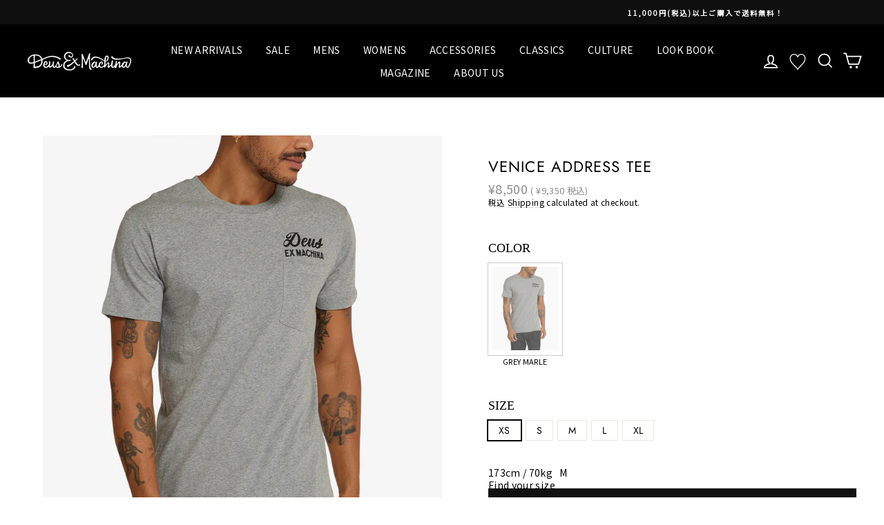

--- FILE ---
content_type: text/html; charset=utf-8
request_url: https://jp.deuscustoms.com/products/100018
body_size: 30804
content:
<!doctype html>
<html class="no-js" lang="ja">
<head>
<!--20240613追加 Google Tag Manager -->
<script>(function(w,d,s,l,i){w[l]=w[l]||[];w[l].push({'gtm.start':
new Date().getTime(),event:'gtm.js'});var f=d.getElementsByTagName(s)[0],
j=d.createElement(s),dl=l!='dataLayer'?'&l='+l:'';j.async=true;j.src=
'https://www.googletagmanager.com/gtm.js?id='+i+dl;f.parentNode.insertBefore(j,f);
})(window,document,'script','dataLayer','GTM-NN9KFHP');</script>
<!-- End Google Tag Manager -->
  
  <meta charset="utf-8">
  <meta name="viewport" content="width=device-width,initial-scale=1">
  <meta name="analytics.txt" content="GooGhywoiu9839t543j0s7543uw1 - pls add {d2cbmarketing@gmail.com} to GA account {UA-88179963-1} with 'Manage Users and Edit' permissions - date {2021/06/16}">
  <meta name="theme-color" content="#111111">
  <link rel="canonical" href="https://jp.deuscustoms.com/products/100018"><link rel="shortcut icon" href="//jp.deuscustoms.com/cdn/shop/files/icon_32x32.png?v=1614381767" type="image/png" /><title>VENICE ADDRESS TEE
&ndash; Deus Ex Machina/デウスエクスマキナOfficial
</title>
<meta name="description" content="DEUS EX MACHINAクラシックコレクション。レギュラーフィットのポケット付ベニスアドレスTシャツはソフトウォッシュの180gmのコットンジャージ素材。バックにはアドレスプリント。 Deus House of Simple Pleasuresデザイン。 レギュラーフィット ※画像と実際の商品の色味、仕様、加工、素材等が若干異なる場合がございます。 ※表示スペックにつきまして実際の商品と多少の誤差が生じる場合がございます。"><meta property="og:site_name" content="Deus Ex Machina/デウスエクスマキナOfficial">
  <meta property="og:url" content="https://jp.deuscustoms.com/products/100018">
  <meta property="og:title" content="VENICE ADDRESS TEE">
  <meta property="og:type" content="product">
  <meta property="og:description" content="DEUS EX MACHINAクラシックコレクション。レギュラーフィットのポケット付ベニスアドレスTシャツはソフトウォッシュの180gmのコットンジャージ素材。バックにはアドレスプリント。 Deus House of Simple Pleasuresデザイン。 レギュラーフィット ※画像と実際の商品の色味、仕様、加工、素材等が若干異なる場合がございます。 ※表示スペックにつきまして実際の商品と多少の誤差が生じる場合がございます。"><meta property="og:image" content="http://jp.deuscustoms.com/cdn/shop/files/T_DMS41065A.VenicePocketAddressTee.GreyMarle.1_1200x1200.jpg?v=1695877277"><meta property="og:image" content="http://jp.deuscustoms.com/cdn/shop/files/T_DMS41065A.VenicePocketAddressTee.GreyMarle.4_1200x1200.jpg?v=1695877277"><meta property="og:image" content="http://jp.deuscustoms.com/cdn/shop/files/T_DMS41065A.VenicePocketAddressTee.GreyMarle.3_1200x1200.jpg?v=1695877277">
  <meta property="og:image:secure_url" content="https://jp.deuscustoms.com/cdn/shop/files/T_DMS41065A.VenicePocketAddressTee.GreyMarle.1_1200x1200.jpg?v=1695877277"><meta property="og:image:secure_url" content="https://jp.deuscustoms.com/cdn/shop/files/T_DMS41065A.VenicePocketAddressTee.GreyMarle.4_1200x1200.jpg?v=1695877277"><meta property="og:image:secure_url" content="https://jp.deuscustoms.com/cdn/shop/files/T_DMS41065A.VenicePocketAddressTee.GreyMarle.3_1200x1200.jpg?v=1695877277">
  <meta name="twitter:site" content="@deus_japan">
  <meta name="twitter:card" content="summary_large_image">
  <meta name="twitter:title" content="VENICE ADDRESS TEE">
  <meta name="twitter:description" content="DEUS EX MACHINAクラシックコレクション。レギュラーフィットのポケット付ベニスアドレスTシャツはソフトウォッシュの180gmのコットンジャージ素材。バックにはアドレスプリント。 Deus House of Simple Pleasuresデザイン。 レギュラーフィット ※画像と実際の商品の色味、仕様、加工、素材等が若干異なる場合がございます。 ※表示スペックにつきまして実際の商品と多少の誤差が生じる場合がございます。">
<style data-shopify>
  @font-face {
  font-family: Jost;
  font-weight: 400;
  font-style: normal;
  src: url("//jp.deuscustoms.com/cdn/fonts/jost/jost_n4.d47a1b6347ce4a4c9f437608011273009d91f2b7.woff2") format("woff2"),
       url("//jp.deuscustoms.com/cdn/fonts/jost/jost_n4.791c46290e672b3f85c3d1c651ef2efa3819eadd.woff") format("woff");
}

  @font-face {
  font-family: Jost;
  font-weight: 400;
  font-style: normal;
  src: url("//jp.deuscustoms.com/cdn/fonts/jost/jost_n4.d47a1b6347ce4a4c9f437608011273009d91f2b7.woff2") format("woff2"),
       url("//jp.deuscustoms.com/cdn/fonts/jost/jost_n4.791c46290e672b3f85c3d1c651ef2efa3819eadd.woff") format("woff");
}


  @font-face {
  font-family: Jost;
  font-weight: 600;
  font-style: normal;
  src: url("//jp.deuscustoms.com/cdn/fonts/jost/jost_n6.ec1178db7a7515114a2d84e3dd680832b7af8b99.woff2") format("woff2"),
       url("//jp.deuscustoms.com/cdn/fonts/jost/jost_n6.b1178bb6bdd3979fef38e103a3816f6980aeaff9.woff") format("woff");
}

  @font-face {
  font-family: Jost;
  font-weight: 400;
  font-style: italic;
  src: url("//jp.deuscustoms.com/cdn/fonts/jost/jost_i4.b690098389649750ada222b9763d55796c5283a5.woff2") format("woff2"),
       url("//jp.deuscustoms.com/cdn/fonts/jost/jost_i4.fd766415a47e50b9e391ae7ec04e2ae25e7e28b0.woff") format("woff");
}

  @font-face {
  font-family: Jost;
  font-weight: 600;
  font-style: italic;
  src: url("//jp.deuscustoms.com/cdn/fonts/jost/jost_i6.9af7e5f39e3a108c08f24047a4276332d9d7b85e.woff2") format("woff2"),
       url("//jp.deuscustoms.com/cdn/fonts/jost/jost_i6.2bf310262638f998ed206777ce0b9a3b98b6fe92.woff") format("woff");
}

</style>
<link href="//jp.deuscustoms.com/cdn/shop/t/49/assets/theme.css?v=82520435926427052271737646075" rel="stylesheet" type="text/css" media="all" />
<style data-shopify>
  :root {
    --typeHeaderPrimary: Jost;
    --typeHeaderFallback: sans-serif;
    --typeHeaderSize: 26px;
    --typeHeaderWeight: 400;
    --typeHeaderLineHeight: 1;
    --typeHeaderSpacing: 0.05em;

    --typeBasePrimary:Jost;
    --typeBaseFallback:sans-serif;
    --typeBaseSize: 14px;
    --typeBaseWeight: 400;
    --typeBaseSpacing: 0.025em;
    --typeBaseLineHeight: 1;

    --typeCollectionTitle: 18px;

    --iconWeight: 4px;
    --iconLinecaps: miter;

    
      --buttonRadius: 0px;
    

    --colorGridOverlayOpacity: 0.2;
  }
}
</style>
<!-- Google Tag Manager -->
<script>(function(w,d,s,l,i){w[l]=w[l]||[];w[l].push({'gtm.start':
new Date().getTime(),event:'gtm.js'});var f=d.getElementsByTagName(s)[0],
j=d.createElement(s),dl=l!='dataLayer'?'&l='+l:'';j.async=true;j.src=
'https://www.googletagmanager.com/gtm.js?id='+i+dl;f.parentNode.insertBefore(j,f);
})(window,document,'script','dataLayer','GTM-WX9KJXG');</script>
<!-- End Google Tag Manager -->
  <script src="//ajax.googleapis.com/ajax/libs/jquery/1.11.0/jquery.min.js"></script>
  
  <script>
    document.documentElement.className = document.documentElement.className.replace('no-js', 'js');

    window.theme = window.theme || {};
    theme.routes = {
      cart: "/cart",
      cartAdd: "/cart/add.js",
      cartChange: "/cart/change"
    };
    theme.strings = {
      soldOut: "Sold Out",
      unavailable: "利用不可",
      stockLabel: "在庫[count] 個",
      willNotShipUntil: "{{日付}}まで出荷されません。",
      willBeInStockAfter: "{{日付}}以降に入荷予定です。",
      waitingForStock: "在庫移動中",
      savePrice: "Save [saved_amount]",
      cartEmpty: "カートは空です",
      cartTermsConfirmation: "チェックアウトするには、販売条件に同意する必要があります。"
    };
    theme.settings = {
      dynamicVariantsEnable: true,
      dynamicVariantType: "button",
      cartType: "page",
      moneyFormat: "¥{{amount_no_decimals}}",
      saveType: "dollar",
      recentlyViewedEnabled: false,
      predictiveSearch: true,
      predictiveSearchType: "product",
      inventoryThreshold: 10,
      quickView: false,
      themeName: 'Impulse',
      themeVersion: "3.2.3"
    };
  </script>
  
  <script>window.performance && window.performance.mark && window.performance.mark('shopify.content_for_header.start');</script><meta name="google-site-verification" content="TlHYve2D-NqJARYuYE52FGh7OZfjytk5lR24jSYoSu0">
<meta name="google-site-verification" content="TlHYve2D-NqJARYuYE52FGh7OZfjytk5lR24jSYoSu0">
<meta name="facebook-domain-verification" content="myb2i74wtx7dtx219c5ufzc2ns33v0">
<meta id="shopify-digital-wallet" name="shopify-digital-wallet" content="/46580465825/digital_wallets/dialog">
<meta name="shopify-checkout-api-token" content="fa4a0b80d331a0eb18a82df1d845b0af">
<link rel="alternate" type="application/json+oembed" href="https://jp.deuscustoms.com/products/100018.oembed">
<script async="async" src="/checkouts/internal/preloads.js?locale=ja-JP"></script>
<link rel="preconnect" href="https://shop.app" crossorigin="anonymous">
<script async="async" src="https://shop.app/checkouts/internal/preloads.js?locale=ja-JP&shop_id=46580465825" crossorigin="anonymous"></script>
<script id="apple-pay-shop-capabilities" type="application/json">{"shopId":46580465825,"countryCode":"JP","currencyCode":"JPY","merchantCapabilities":["supports3DS"],"merchantId":"gid:\/\/shopify\/Shop\/46580465825","merchantName":"Deus Ex Machina\/デウスエクスマキナOfficial","requiredBillingContactFields":["postalAddress","email","phone"],"requiredShippingContactFields":["postalAddress","email","phone"],"shippingType":"shipping","supportedNetworks":["visa","masterCard","amex","jcb","discover"],"total":{"type":"pending","label":"Deus Ex Machina\/デウスエクスマキナOfficial","amount":"1.00"},"shopifyPaymentsEnabled":true,"supportsSubscriptions":true}</script>
<script id="shopify-features" type="application/json">{"accessToken":"fa4a0b80d331a0eb18a82df1d845b0af","betas":["rich-media-storefront-analytics"],"domain":"jp.deuscustoms.com","predictiveSearch":false,"shopId":46580465825,"locale":"ja"}</script>
<script>var Shopify = Shopify || {};
Shopify.shop = "jp-deus-ex-machina.myshopify.com";
Shopify.locale = "ja";
Shopify.currency = {"active":"JPY","rate":"1.0"};
Shopify.country = "JP";
Shopify.theme = {"name":"impulse 240913お気に入り修正","id":144048849134,"schema_name":"Impulse","schema_version":"3.2.3","theme_store_id":null,"role":"main"};
Shopify.theme.handle = "null";
Shopify.theme.style = {"id":null,"handle":null};
Shopify.cdnHost = "jp.deuscustoms.com/cdn";
Shopify.routes = Shopify.routes || {};
Shopify.routes.root = "/";</script>
<script type="module">!function(o){(o.Shopify=o.Shopify||{}).modules=!0}(window);</script>
<script>!function(o){function n(){var o=[];function n(){o.push(Array.prototype.slice.apply(arguments))}return n.q=o,n}var t=o.Shopify=o.Shopify||{};t.loadFeatures=n(),t.autoloadFeatures=n()}(window);</script>
<script>
  window.ShopifyPay = window.ShopifyPay || {};
  window.ShopifyPay.apiHost = "shop.app\/pay";
  window.ShopifyPay.redirectState = null;
</script>
<script id="shop-js-analytics" type="application/json">{"pageType":"product"}</script>
<script defer="defer" async type="module" src="//jp.deuscustoms.com/cdn/shopifycloud/shop-js/modules/v2/client.init-shop-cart-sync_0MstufBG.ja.esm.js"></script>
<script defer="defer" async type="module" src="//jp.deuscustoms.com/cdn/shopifycloud/shop-js/modules/v2/chunk.common_jll-23Z1.esm.js"></script>
<script defer="defer" async type="module" src="//jp.deuscustoms.com/cdn/shopifycloud/shop-js/modules/v2/chunk.modal_HXih6-AF.esm.js"></script>
<script type="module">
  await import("//jp.deuscustoms.com/cdn/shopifycloud/shop-js/modules/v2/client.init-shop-cart-sync_0MstufBG.ja.esm.js");
await import("//jp.deuscustoms.com/cdn/shopifycloud/shop-js/modules/v2/chunk.common_jll-23Z1.esm.js");
await import("//jp.deuscustoms.com/cdn/shopifycloud/shop-js/modules/v2/chunk.modal_HXih6-AF.esm.js");

  window.Shopify.SignInWithShop?.initShopCartSync?.({"fedCMEnabled":true,"windoidEnabled":true});

</script>
<script>
  window.Shopify = window.Shopify || {};
  if (!window.Shopify.featureAssets) window.Shopify.featureAssets = {};
  window.Shopify.featureAssets['shop-js'] = {"shop-cart-sync":["modules/v2/client.shop-cart-sync_DN7iwvRY.ja.esm.js","modules/v2/chunk.common_jll-23Z1.esm.js","modules/v2/chunk.modal_HXih6-AF.esm.js"],"init-fed-cm":["modules/v2/client.init-fed-cm_DmZOWWut.ja.esm.js","modules/v2/chunk.common_jll-23Z1.esm.js","modules/v2/chunk.modal_HXih6-AF.esm.js"],"shop-cash-offers":["modules/v2/client.shop-cash-offers_HFfvn_Gz.ja.esm.js","modules/v2/chunk.common_jll-23Z1.esm.js","modules/v2/chunk.modal_HXih6-AF.esm.js"],"shop-login-button":["modules/v2/client.shop-login-button_BVN3pvk0.ja.esm.js","modules/v2/chunk.common_jll-23Z1.esm.js","modules/v2/chunk.modal_HXih6-AF.esm.js"],"pay-button":["modules/v2/client.pay-button_CyS_4GVi.ja.esm.js","modules/v2/chunk.common_jll-23Z1.esm.js","modules/v2/chunk.modal_HXih6-AF.esm.js"],"shop-button":["modules/v2/client.shop-button_zh22db91.ja.esm.js","modules/v2/chunk.common_jll-23Z1.esm.js","modules/v2/chunk.modal_HXih6-AF.esm.js"],"avatar":["modules/v2/client.avatar_BTnouDA3.ja.esm.js"],"init-windoid":["modules/v2/client.init-windoid_BlVJIuJ5.ja.esm.js","modules/v2/chunk.common_jll-23Z1.esm.js","modules/v2/chunk.modal_HXih6-AF.esm.js"],"init-shop-for-new-customer-accounts":["modules/v2/client.init-shop-for-new-customer-accounts_BqzwtUK7.ja.esm.js","modules/v2/client.shop-login-button_BVN3pvk0.ja.esm.js","modules/v2/chunk.common_jll-23Z1.esm.js","modules/v2/chunk.modal_HXih6-AF.esm.js"],"init-shop-email-lookup-coordinator":["modules/v2/client.init-shop-email-lookup-coordinator_DKDv3hKi.ja.esm.js","modules/v2/chunk.common_jll-23Z1.esm.js","modules/v2/chunk.modal_HXih6-AF.esm.js"],"init-shop-cart-sync":["modules/v2/client.init-shop-cart-sync_0MstufBG.ja.esm.js","modules/v2/chunk.common_jll-23Z1.esm.js","modules/v2/chunk.modal_HXih6-AF.esm.js"],"shop-toast-manager":["modules/v2/client.shop-toast-manager_BkVvTGW3.ja.esm.js","modules/v2/chunk.common_jll-23Z1.esm.js","modules/v2/chunk.modal_HXih6-AF.esm.js"],"init-customer-accounts":["modules/v2/client.init-customer-accounts_CZbUHFPX.ja.esm.js","modules/v2/client.shop-login-button_BVN3pvk0.ja.esm.js","modules/v2/chunk.common_jll-23Z1.esm.js","modules/v2/chunk.modal_HXih6-AF.esm.js"],"init-customer-accounts-sign-up":["modules/v2/client.init-customer-accounts-sign-up_C0QA8nCd.ja.esm.js","modules/v2/client.shop-login-button_BVN3pvk0.ja.esm.js","modules/v2/chunk.common_jll-23Z1.esm.js","modules/v2/chunk.modal_HXih6-AF.esm.js"],"shop-follow-button":["modules/v2/client.shop-follow-button_CSkbpFfm.ja.esm.js","modules/v2/chunk.common_jll-23Z1.esm.js","modules/v2/chunk.modal_HXih6-AF.esm.js"],"checkout-modal":["modules/v2/client.checkout-modal_rYdHFJTE.ja.esm.js","modules/v2/chunk.common_jll-23Z1.esm.js","modules/v2/chunk.modal_HXih6-AF.esm.js"],"shop-login":["modules/v2/client.shop-login_DeXIozZF.ja.esm.js","modules/v2/chunk.common_jll-23Z1.esm.js","modules/v2/chunk.modal_HXih6-AF.esm.js"],"lead-capture":["modules/v2/client.lead-capture_DGEoeVgo.ja.esm.js","modules/v2/chunk.common_jll-23Z1.esm.js","modules/v2/chunk.modal_HXih6-AF.esm.js"],"payment-terms":["modules/v2/client.payment-terms_BXPcfuME.ja.esm.js","modules/v2/chunk.common_jll-23Z1.esm.js","modules/v2/chunk.modal_HXih6-AF.esm.js"]};
</script>
<script>(function() {
  var isLoaded = false;
  function asyncLoad() {
    if (isLoaded) return;
    isLoaded = true;
    var urls = ["https:\/\/assets.smartwishlist.webmarked.net\/static\/v6\/smartwishlist.js?shop=jp-deus-ex-machina.myshopify.com","https:\/\/wrapin.prezenapps.com\/public\/js\/load-wrapin-app.js?shop=jp-deus-ex-machina.myshopify.com","\/\/cdn.shopify.com\/proxy\/b1f86f106e01354621e2152a3ca0ea55fd5ea53df4eb410a4d95805661e2c1b8\/shippingmanagerprod.blob.core.windows.net\/haisoshippingmaster\/jp-deus-ex-machina.myshopify.com_haiso_datetimespecific.js?v=20220817091221\u0026shop=jp-deus-ex-machina.myshopify.com\u0026sp-cache-control=cHVibGljLCBtYXgtYWdlPTkwMA","https:\/\/cdn.jsdelivr.net\/gh\/apphq\/slidecart-dist@master\/slidecarthq-forward.js?4\u0026shop=jp-deus-ex-machina.myshopify.com","https:\/\/static.klaviyo.com\/onsite\/js\/Ttd3FP\/klaviyo.js?company_id=Ttd3FP\u0026shop=jp-deus-ex-machina.myshopify.com","https:\/\/size-guides.esc-apps-cdn.com\/1760920641-app.jp-deus-ex-machina.myshopify.com.js?shop=jp-deus-ex-machina.myshopify.com"];
    for (var i = 0; i < urls.length; i++) {
      var s = document.createElement('script');
      s.type = 'text/javascript';
      s.async = true;
      s.src = urls[i];
      var x = document.getElementsByTagName('script')[0];
      x.parentNode.insertBefore(s, x);
    }
  };
  if(window.attachEvent) {
    window.attachEvent('onload', asyncLoad);
  } else {
    window.addEventListener('load', asyncLoad, false);
  }
})();</script>
<script id="__st">var __st={"a":46580465825,"offset":32400,"reqid":"7e67a318-c645-4ccb-9f9f-c3caec6508bb-1769412285","pageurl":"jp.deuscustoms.com\/products\/100018","u":"3bfa56e0b502","p":"product","rtyp":"product","rid":5801972236449};</script>
<script>window.ShopifyPaypalV4VisibilityTracking = true;</script>
<script id="captcha-bootstrap">!function(){'use strict';const t='contact',e='account',n='new_comment',o=[[t,t],['blogs',n],['comments',n],[t,'customer']],c=[[e,'customer_login'],[e,'guest_login'],[e,'recover_customer_password'],[e,'create_customer']],r=t=>t.map((([t,e])=>`form[action*='/${t}']:not([data-nocaptcha='true']) input[name='form_type'][value='${e}']`)).join(','),a=t=>()=>t?[...document.querySelectorAll(t)].map((t=>t.form)):[];function s(){const t=[...o],e=r(t);return a(e)}const i='password',u='form_key',d=['recaptcha-v3-token','g-recaptcha-response','h-captcha-response',i],f=()=>{try{return window.sessionStorage}catch{return}},m='__shopify_v',_=t=>t.elements[u];function p(t,e,n=!1){try{const o=window.sessionStorage,c=JSON.parse(o.getItem(e)),{data:r}=function(t){const{data:e,action:n}=t;return t[m]||n?{data:e,action:n}:{data:t,action:n}}(c);for(const[e,n]of Object.entries(r))t.elements[e]&&(t.elements[e].value=n);n&&o.removeItem(e)}catch(o){console.error('form repopulation failed',{error:o})}}const l='form_type',E='cptcha';function T(t){t.dataset[E]=!0}const w=window,h=w.document,L='Shopify',v='ce_forms',y='captcha';let A=!1;((t,e)=>{const n=(g='f06e6c50-85a8-45c8-87d0-21a2b65856fe',I='https://cdn.shopify.com/shopifycloud/storefront-forms-hcaptcha/ce_storefront_forms_captcha_hcaptcha.v1.5.2.iife.js',D={infoText:'hCaptchaによる保護',privacyText:'プライバシー',termsText:'利用規約'},(t,e,n)=>{const o=w[L][v],c=o.bindForm;if(c)return c(t,g,e,D).then(n);var r;o.q.push([[t,g,e,D],n]),r=I,A||(h.body.append(Object.assign(h.createElement('script'),{id:'captcha-provider',async:!0,src:r})),A=!0)});var g,I,D;w[L]=w[L]||{},w[L][v]=w[L][v]||{},w[L][v].q=[],w[L][y]=w[L][y]||{},w[L][y].protect=function(t,e){n(t,void 0,e),T(t)},Object.freeze(w[L][y]),function(t,e,n,w,h,L){const[v,y,A,g]=function(t,e,n){const i=e?o:[],u=t?c:[],d=[...i,...u],f=r(d),m=r(i),_=r(d.filter((([t,e])=>n.includes(e))));return[a(f),a(m),a(_),s()]}(w,h,L),I=t=>{const e=t.target;return e instanceof HTMLFormElement?e:e&&e.form},D=t=>v().includes(t);t.addEventListener('submit',(t=>{const e=I(t);if(!e)return;const n=D(e)&&!e.dataset.hcaptchaBound&&!e.dataset.recaptchaBound,o=_(e),c=g().includes(e)&&(!o||!o.value);(n||c)&&t.preventDefault(),c&&!n&&(function(t){try{if(!f())return;!function(t){const e=f();if(!e)return;const n=_(t);if(!n)return;const o=n.value;o&&e.removeItem(o)}(t);const e=Array.from(Array(32),(()=>Math.random().toString(36)[2])).join('');!function(t,e){_(t)||t.append(Object.assign(document.createElement('input'),{type:'hidden',name:u})),t.elements[u].value=e}(t,e),function(t,e){const n=f();if(!n)return;const o=[...t.querySelectorAll(`input[type='${i}']`)].map((({name:t})=>t)),c=[...d,...o],r={};for(const[a,s]of new FormData(t).entries())c.includes(a)||(r[a]=s);n.setItem(e,JSON.stringify({[m]:1,action:t.action,data:r}))}(t,e)}catch(e){console.error('failed to persist form',e)}}(e),e.submit())}));const S=(t,e)=>{t&&!t.dataset[E]&&(n(t,e.some((e=>e===t))),T(t))};for(const o of['focusin','change'])t.addEventListener(o,(t=>{const e=I(t);D(e)&&S(e,y())}));const B=e.get('form_key'),M=e.get(l),P=B&&M;t.addEventListener('DOMContentLoaded',(()=>{const t=y();if(P)for(const e of t)e.elements[l].value===M&&p(e,B);[...new Set([...A(),...v().filter((t=>'true'===t.dataset.shopifyCaptcha))])].forEach((e=>S(e,t)))}))}(h,new URLSearchParams(w.location.search),n,t,e,['guest_login'])})(!0,!0)}();</script>
<script integrity="sha256-4kQ18oKyAcykRKYeNunJcIwy7WH5gtpwJnB7kiuLZ1E=" data-source-attribution="shopify.loadfeatures" defer="defer" src="//jp.deuscustoms.com/cdn/shopifycloud/storefront/assets/storefront/load_feature-a0a9edcb.js" crossorigin="anonymous"></script>
<script crossorigin="anonymous" defer="defer" src="//jp.deuscustoms.com/cdn/shopifycloud/storefront/assets/shopify_pay/storefront-65b4c6d7.js?v=20250812"></script>
<script data-source-attribution="shopify.dynamic_checkout.dynamic.init">var Shopify=Shopify||{};Shopify.PaymentButton=Shopify.PaymentButton||{isStorefrontPortableWallets:!0,init:function(){window.Shopify.PaymentButton.init=function(){};var t=document.createElement("script");t.src="https://jp.deuscustoms.com/cdn/shopifycloud/portable-wallets/latest/portable-wallets.ja.js",t.type="module",document.head.appendChild(t)}};
</script>
<script data-source-attribution="shopify.dynamic_checkout.buyer_consent">
  function portableWalletsHideBuyerConsent(e){var t=document.getElementById("shopify-buyer-consent"),n=document.getElementById("shopify-subscription-policy-button");t&&n&&(t.classList.add("hidden"),t.setAttribute("aria-hidden","true"),n.removeEventListener("click",e))}function portableWalletsShowBuyerConsent(e){var t=document.getElementById("shopify-buyer-consent"),n=document.getElementById("shopify-subscription-policy-button");t&&n&&(t.classList.remove("hidden"),t.removeAttribute("aria-hidden"),n.addEventListener("click",e))}window.Shopify?.PaymentButton&&(window.Shopify.PaymentButton.hideBuyerConsent=portableWalletsHideBuyerConsent,window.Shopify.PaymentButton.showBuyerConsent=portableWalletsShowBuyerConsent);
</script>
<script data-source-attribution="shopify.dynamic_checkout.cart.bootstrap">document.addEventListener("DOMContentLoaded",(function(){function t(){return document.querySelector("shopify-accelerated-checkout-cart, shopify-accelerated-checkout")}if(t())Shopify.PaymentButton.init();else{new MutationObserver((function(e,n){t()&&(Shopify.PaymentButton.init(),n.disconnect())})).observe(document.body,{childList:!0,subtree:!0})}}));
</script>
<link id="shopify-accelerated-checkout-styles" rel="stylesheet" media="screen" href="https://jp.deuscustoms.com/cdn/shopifycloud/portable-wallets/latest/accelerated-checkout-backwards-compat.css" crossorigin="anonymous">
<style id="shopify-accelerated-checkout-cart">
        #shopify-buyer-consent {
  margin-top: 1em;
  display: inline-block;
  width: 100%;
}

#shopify-buyer-consent.hidden {
  display: none;
}

#shopify-subscription-policy-button {
  background: none;
  border: none;
  padding: 0;
  text-decoration: underline;
  font-size: inherit;
  cursor: pointer;
}

#shopify-subscription-policy-button::before {
  box-shadow: none;
}

      </style>

<script>window.performance && window.performance.mark && window.performance.mark('shopify.content_for_header.end');</script>

  <script src="//jp.deuscustoms.com/cdn/shop/t/49/assets/vendor-scripts-v6.js" defer="defer"></script>

  

  <script src="//jp.deuscustoms.com/cdn/shop/t/49/assets/theme.js?v=40167082193517744531726196672" defer="defer"></script>
   
  <link rel="preconnect" href="https://fonts.gstatic.com">
  <link href="https://fonts.googleapis.com/css2?family=Noto+Sans+JP&display=swap" rel="stylesheet">
  <meta name="thumbnail" content="https://cdn.shopify.com/s/files/1/0465/8046/5825/files/deus_sp_logo.jpg?v=1611150717" />
  <PageMap>
 <DataObject type="thumbnail">
 <Attribute name="src" value="https://cdn.shopify.com/s/files/1/0465/8046/5825/files/deus_sp_logo.jpg?v=1611150717"/>
 <Attribute name="width" value="100"/>
 <Attribute name="height" value="130"/>
 </DataObject>
 </PageMap>

  <script>
  jQuery(document).ready(function() {
  $(".appear-delay-3 .mobile-nav__has-sublist .mobile-nav__link--button").addClass("is-open");
  $("#Linklist-2").addClass("is-open");
  $("#Linklist-2").css("height","auto");
  });
  </script>
  
   
  
<script async src="https://www.googletagmanager.com/gtag/js?id=AW-647817476"></script>
<script>
  window.dataLayer = window.dataLayer || [];
  function gtag(){dataLayer.push(arguments);}
  gtag('js', new Date());

  gtag('config', 'AW-647817476');
 </script>
<script src="https://cdn.shopify.com/extensions/1f805629-c1d3-44c5-afa0-f2ef641295ef/booster-page-speed-optimizer-1/assets/speed-embed.js" type="text/javascript" defer="defer"></script>
<link href="https://monorail-edge.shopifysvc.com" rel="dns-prefetch">
<script>(function(){if ("sendBeacon" in navigator && "performance" in window) {try {var session_token_from_headers = performance.getEntriesByType('navigation')[0].serverTiming.find(x => x.name == '_s').description;} catch {var session_token_from_headers = undefined;}var session_cookie_matches = document.cookie.match(/_shopify_s=([^;]*)/);var session_token_from_cookie = session_cookie_matches && session_cookie_matches.length === 2 ? session_cookie_matches[1] : "";var session_token = session_token_from_headers || session_token_from_cookie || "";function handle_abandonment_event(e) {var entries = performance.getEntries().filter(function(entry) {return /monorail-edge.shopifysvc.com/.test(entry.name);});if (!window.abandonment_tracked && entries.length === 0) {window.abandonment_tracked = true;var currentMs = Date.now();var navigation_start = performance.timing.navigationStart;var payload = {shop_id: 46580465825,url: window.location.href,navigation_start,duration: currentMs - navigation_start,session_token,page_type: "product"};window.navigator.sendBeacon("https://monorail-edge.shopifysvc.com/v1/produce", JSON.stringify({schema_id: "online_store_buyer_site_abandonment/1.1",payload: payload,metadata: {event_created_at_ms: currentMs,event_sent_at_ms: currentMs}}));}}window.addEventListener('pagehide', handle_abandonment_event);}}());</script>
<script id="web-pixels-manager-setup">(function e(e,d,r,n,o){if(void 0===o&&(o={}),!Boolean(null===(a=null===(i=window.Shopify)||void 0===i?void 0:i.analytics)||void 0===a?void 0:a.replayQueue)){var i,a;window.Shopify=window.Shopify||{};var t=window.Shopify;t.analytics=t.analytics||{};var s=t.analytics;s.replayQueue=[],s.publish=function(e,d,r){return s.replayQueue.push([e,d,r]),!0};try{self.performance.mark("wpm:start")}catch(e){}var l=function(){var e={modern:/Edge?\/(1{2}[4-9]|1[2-9]\d|[2-9]\d{2}|\d{4,})\.\d+(\.\d+|)|Firefox\/(1{2}[4-9]|1[2-9]\d|[2-9]\d{2}|\d{4,})\.\d+(\.\d+|)|Chrom(ium|e)\/(9{2}|\d{3,})\.\d+(\.\d+|)|(Maci|X1{2}).+ Version\/(15\.\d+|(1[6-9]|[2-9]\d|\d{3,})\.\d+)([,.]\d+|)( \(\w+\)|)( Mobile\/\w+|) Safari\/|Chrome.+OPR\/(9{2}|\d{3,})\.\d+\.\d+|(CPU[ +]OS|iPhone[ +]OS|CPU[ +]iPhone|CPU IPhone OS|CPU iPad OS)[ +]+(15[._]\d+|(1[6-9]|[2-9]\d|\d{3,})[._]\d+)([._]\d+|)|Android:?[ /-](13[3-9]|1[4-9]\d|[2-9]\d{2}|\d{4,})(\.\d+|)(\.\d+|)|Android.+Firefox\/(13[5-9]|1[4-9]\d|[2-9]\d{2}|\d{4,})\.\d+(\.\d+|)|Android.+Chrom(ium|e)\/(13[3-9]|1[4-9]\d|[2-9]\d{2}|\d{4,})\.\d+(\.\d+|)|SamsungBrowser\/([2-9]\d|\d{3,})\.\d+/,legacy:/Edge?\/(1[6-9]|[2-9]\d|\d{3,})\.\d+(\.\d+|)|Firefox\/(5[4-9]|[6-9]\d|\d{3,})\.\d+(\.\d+|)|Chrom(ium|e)\/(5[1-9]|[6-9]\d|\d{3,})\.\d+(\.\d+|)([\d.]+$|.*Safari\/(?![\d.]+ Edge\/[\d.]+$))|(Maci|X1{2}).+ Version\/(10\.\d+|(1[1-9]|[2-9]\d|\d{3,})\.\d+)([,.]\d+|)( \(\w+\)|)( Mobile\/\w+|) Safari\/|Chrome.+OPR\/(3[89]|[4-9]\d|\d{3,})\.\d+\.\d+|(CPU[ +]OS|iPhone[ +]OS|CPU[ +]iPhone|CPU IPhone OS|CPU iPad OS)[ +]+(10[._]\d+|(1[1-9]|[2-9]\d|\d{3,})[._]\d+)([._]\d+|)|Android:?[ /-](13[3-9]|1[4-9]\d|[2-9]\d{2}|\d{4,})(\.\d+|)(\.\d+|)|Mobile Safari.+OPR\/([89]\d|\d{3,})\.\d+\.\d+|Android.+Firefox\/(13[5-9]|1[4-9]\d|[2-9]\d{2}|\d{4,})\.\d+(\.\d+|)|Android.+Chrom(ium|e)\/(13[3-9]|1[4-9]\d|[2-9]\d{2}|\d{4,})\.\d+(\.\d+|)|Android.+(UC? ?Browser|UCWEB|U3)[ /]?(15\.([5-9]|\d{2,})|(1[6-9]|[2-9]\d|\d{3,})\.\d+)\.\d+|SamsungBrowser\/(5\.\d+|([6-9]|\d{2,})\.\d+)|Android.+MQ{2}Browser\/(14(\.(9|\d{2,})|)|(1[5-9]|[2-9]\d|\d{3,})(\.\d+|))(\.\d+|)|K[Aa][Ii]OS\/(3\.\d+|([4-9]|\d{2,})\.\d+)(\.\d+|)/},d=e.modern,r=e.legacy,n=navigator.userAgent;return n.match(d)?"modern":n.match(r)?"legacy":"unknown"}(),u="modern"===l?"modern":"legacy",c=(null!=n?n:{modern:"",legacy:""})[u],f=function(e){return[e.baseUrl,"/wpm","/b",e.hashVersion,"modern"===e.buildTarget?"m":"l",".js"].join("")}({baseUrl:d,hashVersion:r,buildTarget:u}),m=function(e){var d=e.version,r=e.bundleTarget,n=e.surface,o=e.pageUrl,i=e.monorailEndpoint;return{emit:function(e){var a=e.status,t=e.errorMsg,s=(new Date).getTime(),l=JSON.stringify({metadata:{event_sent_at_ms:s},events:[{schema_id:"web_pixels_manager_load/3.1",payload:{version:d,bundle_target:r,page_url:o,status:a,surface:n,error_msg:t},metadata:{event_created_at_ms:s}}]});if(!i)return console&&console.warn&&console.warn("[Web Pixels Manager] No Monorail endpoint provided, skipping logging."),!1;try{return self.navigator.sendBeacon.bind(self.navigator)(i,l)}catch(e){}var u=new XMLHttpRequest;try{return u.open("POST",i,!0),u.setRequestHeader("Content-Type","text/plain"),u.send(l),!0}catch(e){return console&&console.warn&&console.warn("[Web Pixels Manager] Got an unhandled error while logging to Monorail."),!1}}}}({version:r,bundleTarget:l,surface:e.surface,pageUrl:self.location.href,monorailEndpoint:e.monorailEndpoint});try{o.browserTarget=l,function(e){var d=e.src,r=e.async,n=void 0===r||r,o=e.onload,i=e.onerror,a=e.sri,t=e.scriptDataAttributes,s=void 0===t?{}:t,l=document.createElement("script"),u=document.querySelector("head"),c=document.querySelector("body");if(l.async=n,l.src=d,a&&(l.integrity=a,l.crossOrigin="anonymous"),s)for(var f in s)if(Object.prototype.hasOwnProperty.call(s,f))try{l.dataset[f]=s[f]}catch(e){}if(o&&l.addEventListener("load",o),i&&l.addEventListener("error",i),u)u.appendChild(l);else{if(!c)throw new Error("Did not find a head or body element to append the script");c.appendChild(l)}}({src:f,async:!0,onload:function(){if(!function(){var e,d;return Boolean(null===(d=null===(e=window.Shopify)||void 0===e?void 0:e.analytics)||void 0===d?void 0:d.initialized)}()){var d=window.webPixelsManager.init(e)||void 0;if(d){var r=window.Shopify.analytics;r.replayQueue.forEach((function(e){var r=e[0],n=e[1],o=e[2];d.publishCustomEvent(r,n,o)})),r.replayQueue=[],r.publish=d.publishCustomEvent,r.visitor=d.visitor,r.initialized=!0}}},onerror:function(){return m.emit({status:"failed",errorMsg:"".concat(f," has failed to load")})},sri:function(e){var d=/^sha384-[A-Za-z0-9+/=]+$/;return"string"==typeof e&&d.test(e)}(c)?c:"",scriptDataAttributes:o}),m.emit({status:"loading"})}catch(e){m.emit({status:"failed",errorMsg:(null==e?void 0:e.message)||"Unknown error"})}}})({shopId: 46580465825,storefrontBaseUrl: "https://jp.deuscustoms.com",extensionsBaseUrl: "https://extensions.shopifycdn.com/cdn/shopifycloud/web-pixels-manager",monorailEndpoint: "https://monorail-edge.shopifysvc.com/unstable/produce_batch",surface: "storefront-renderer",enabledBetaFlags: ["2dca8a86"],webPixelsConfigList: [{"id":"474054894","configuration":"{\"config\":\"{\\\"pixel_id\\\":\\\"G-N0012E8VL6\\\",\\\"target_country\\\":\\\"JP\\\",\\\"gtag_events\\\":[{\\\"type\\\":\\\"search\\\",\\\"action_label\\\":[\\\"G-N0012E8VL6\\\",\\\"AW-407203352\\\/KiKiCKfxtocCEJjclcIB\\\"]},{\\\"type\\\":\\\"begin_checkout\\\",\\\"action_label\\\":[\\\"G-N0012E8VL6\\\",\\\"AW-407203352\\\/-i0hCKTxtocCEJjclcIB\\\"]},{\\\"type\\\":\\\"view_item\\\",\\\"action_label\\\":[\\\"G-N0012E8VL6\\\",\\\"AW-407203352\\\/7sf9CJ7xtocCEJjclcIB\\\",\\\"MC-92MYG16JVW\\\"]},{\\\"type\\\":\\\"purchase\\\",\\\"action_label\\\":[\\\"G-N0012E8VL6\\\",\\\"AW-407203352\\\/rhMGCJvxtocCEJjclcIB\\\",\\\"MC-92MYG16JVW\\\"]},{\\\"type\\\":\\\"page_view\\\",\\\"action_label\\\":[\\\"G-N0012E8VL6\\\",\\\"AW-407203352\\\/qsLSCJjxtocCEJjclcIB\\\",\\\"MC-92MYG16JVW\\\"]},{\\\"type\\\":\\\"add_payment_info\\\",\\\"action_label\\\":[\\\"G-N0012E8VL6\\\",\\\"AW-407203352\\\/bf93CKrxtocCEJjclcIB\\\"]},{\\\"type\\\":\\\"add_to_cart\\\",\\\"action_label\\\":[\\\"G-N0012E8VL6\\\",\\\"AW-407203352\\\/_gaGCKHxtocCEJjclcIB\\\"]}],\\\"enable_monitoring_mode\\\":false}\"}","eventPayloadVersion":"v1","runtimeContext":"OPEN","scriptVersion":"b2a88bafab3e21179ed38636efcd8a93","type":"APP","apiClientId":1780363,"privacyPurposes":[],"dataSharingAdjustments":{"protectedCustomerApprovalScopes":["read_customer_address","read_customer_email","read_customer_name","read_customer_personal_data","read_customer_phone"]}},{"id":"148275438","configuration":"{\"pixel_id\":\"224714109094001\",\"pixel_type\":\"facebook_pixel\",\"metaapp_system_user_token\":\"-\"}","eventPayloadVersion":"v1","runtimeContext":"OPEN","scriptVersion":"ca16bc87fe92b6042fbaa3acc2fbdaa6","type":"APP","apiClientId":2329312,"privacyPurposes":["ANALYTICS","MARKETING","SALE_OF_DATA"],"dataSharingAdjustments":{"protectedCustomerApprovalScopes":["read_customer_address","read_customer_email","read_customer_name","read_customer_personal_data","read_customer_phone"]}},{"id":"67895534","eventPayloadVersion":"v1","runtimeContext":"LAX","scriptVersion":"1","type":"CUSTOM","privacyPurposes":["ANALYTICS"],"name":"Google Analytics tag (migrated)"},{"id":"shopify-app-pixel","configuration":"{}","eventPayloadVersion":"v1","runtimeContext":"STRICT","scriptVersion":"0450","apiClientId":"shopify-pixel","type":"APP","privacyPurposes":["ANALYTICS","MARKETING"]},{"id":"shopify-custom-pixel","eventPayloadVersion":"v1","runtimeContext":"LAX","scriptVersion":"0450","apiClientId":"shopify-pixel","type":"CUSTOM","privacyPurposes":["ANALYTICS","MARKETING"]}],isMerchantRequest: false,initData: {"shop":{"name":"Deus Ex Machina\/デウスエクスマキナOfficial","paymentSettings":{"currencyCode":"JPY"},"myshopifyDomain":"jp-deus-ex-machina.myshopify.com","countryCode":"JP","storefrontUrl":"https:\/\/jp.deuscustoms.com"},"customer":null,"cart":null,"checkout":null,"productVariants":[{"price":{"amount":9350.0,"currencyCode":"JPY"},"product":{"title":"VENICE ADDRESS TEE","vendor":"Deus Ex Machina","id":"5801972236449","untranslatedTitle":"VENICE ADDRESS TEE","url":"\/products\/100018","type":""},"id":"43170838053102","image":{"src":"\/\/jp.deuscustoms.com\/cdn\/shop\/files\/T_DMS41065A.VenicePocketAddressTee.GreyMarle.1.jpg?v=1695877277"},"sku":"1940012-T_DMS41065A-GREY MARLE-XS","title":"XS \/ GREY MARLE","untranslatedTitle":"XS \/ GREY MARLE"},{"price":{"amount":9350.0,"currencyCode":"JPY"},"product":{"title":"VENICE ADDRESS TEE","vendor":"Deus Ex Machina","id":"5801972236449","untranslatedTitle":"VENICE ADDRESS TEE","url":"\/products\/100018","type":""},"id":"43170838085870","image":{"src":"\/\/jp.deuscustoms.com\/cdn\/shop\/files\/T_DMS41065A.VenicePocketAddressTee.GreyMarle.1.jpg?v=1695877277"},"sku":"1940012-T_DMS41065A-GREY MARLE-S","title":"S \/ GREY MARLE","untranslatedTitle":"S \/ GREY MARLE"},{"price":{"amount":9350.0,"currencyCode":"JPY"},"product":{"title":"VENICE ADDRESS TEE","vendor":"Deus Ex Machina","id":"5801972236449","untranslatedTitle":"VENICE ADDRESS TEE","url":"\/products\/100018","type":""},"id":"43170838118638","image":{"src":"\/\/jp.deuscustoms.com\/cdn\/shop\/files\/T_DMS41065A.VenicePocketAddressTee.GreyMarle.1.jpg?v=1695877277"},"sku":"1940012-T_DMS41065A-GREY MARLE-M","title":"M \/ GREY MARLE","untranslatedTitle":"M \/ GREY MARLE"},{"price":{"amount":9350.0,"currencyCode":"JPY"},"product":{"title":"VENICE ADDRESS TEE","vendor":"Deus Ex Machina","id":"5801972236449","untranslatedTitle":"VENICE ADDRESS TEE","url":"\/products\/100018","type":""},"id":"43170838151406","image":{"src":"\/\/jp.deuscustoms.com\/cdn\/shop\/files\/T_DMS41065A.VenicePocketAddressTee.GreyMarle.1.jpg?v=1695877277"},"sku":"1940012-T_DMS41065A-GREY MARLE-L","title":"L \/ GREY MARLE","untranslatedTitle":"L \/ GREY MARLE"},{"price":{"amount":9350.0,"currencyCode":"JPY"},"product":{"title":"VENICE ADDRESS TEE","vendor":"Deus Ex Machina","id":"5801972236449","untranslatedTitle":"VENICE ADDRESS TEE","url":"\/products\/100018","type":""},"id":"43170838184174","image":{"src":"\/\/jp.deuscustoms.com\/cdn\/shop\/files\/T_DMS41065A.VenicePocketAddressTee.GreyMarle.1.jpg?v=1695877277"},"sku":"1940012-T_DMS41065A-GREY MARLE-XL","title":"XL \/ GREY MARLE","untranslatedTitle":"XL \/ GREY MARLE"}],"purchasingCompany":null},},"https://jp.deuscustoms.com/cdn","fcfee988w5aeb613cpc8e4bc33m6693e112",{"modern":"","legacy":""},{"shopId":"46580465825","storefrontBaseUrl":"https:\/\/jp.deuscustoms.com","extensionBaseUrl":"https:\/\/extensions.shopifycdn.com\/cdn\/shopifycloud\/web-pixels-manager","surface":"storefront-renderer","enabledBetaFlags":"[\"2dca8a86\"]","isMerchantRequest":"false","hashVersion":"fcfee988w5aeb613cpc8e4bc33m6693e112","publish":"custom","events":"[[\"page_viewed\",{}],[\"product_viewed\",{\"productVariant\":{\"price\":{\"amount\":9350.0,\"currencyCode\":\"JPY\"},\"product\":{\"title\":\"VENICE ADDRESS TEE\",\"vendor\":\"Deus Ex Machina\",\"id\":\"5801972236449\",\"untranslatedTitle\":\"VENICE ADDRESS TEE\",\"url\":\"\/products\/100018\",\"type\":\"\"},\"id\":\"43170838053102\",\"image\":{\"src\":\"\/\/jp.deuscustoms.com\/cdn\/shop\/files\/T_DMS41065A.VenicePocketAddressTee.GreyMarle.1.jpg?v=1695877277\"},\"sku\":\"1940012-T_DMS41065A-GREY MARLE-XS\",\"title\":\"XS \/ GREY MARLE\",\"untranslatedTitle\":\"XS \/ GREY MARLE\"}}]]"});</script><script>
  window.ShopifyAnalytics = window.ShopifyAnalytics || {};
  window.ShopifyAnalytics.meta = window.ShopifyAnalytics.meta || {};
  window.ShopifyAnalytics.meta.currency = 'JPY';
  var meta = {"product":{"id":5801972236449,"gid":"gid:\/\/shopify\/Product\/5801972236449","vendor":"Deus Ex Machina","type":"","handle":"100018","variants":[{"id":43170838053102,"price":935000,"name":"VENICE ADDRESS TEE - XS \/ GREY MARLE","public_title":"XS \/ GREY MARLE","sku":"1940012-T_DMS41065A-GREY MARLE-XS"},{"id":43170838085870,"price":935000,"name":"VENICE ADDRESS TEE - S \/ GREY MARLE","public_title":"S \/ GREY MARLE","sku":"1940012-T_DMS41065A-GREY MARLE-S"},{"id":43170838118638,"price":935000,"name":"VENICE ADDRESS TEE - M \/ GREY MARLE","public_title":"M \/ GREY MARLE","sku":"1940012-T_DMS41065A-GREY MARLE-M"},{"id":43170838151406,"price":935000,"name":"VENICE ADDRESS TEE - L \/ GREY MARLE","public_title":"L \/ GREY MARLE","sku":"1940012-T_DMS41065A-GREY MARLE-L"},{"id":43170838184174,"price":935000,"name":"VENICE ADDRESS TEE - XL \/ GREY MARLE","public_title":"XL \/ GREY MARLE","sku":"1940012-T_DMS41065A-GREY MARLE-XL"}],"remote":false},"page":{"pageType":"product","resourceType":"product","resourceId":5801972236449,"requestId":"7e67a318-c645-4ccb-9f9f-c3caec6508bb-1769412285"}};
  for (var attr in meta) {
    window.ShopifyAnalytics.meta[attr] = meta[attr];
  }
</script>
<script class="analytics">
  (function () {
    var customDocumentWrite = function(content) {
      var jquery = null;

      if (window.jQuery) {
        jquery = window.jQuery;
      } else if (window.Checkout && window.Checkout.$) {
        jquery = window.Checkout.$;
      }

      if (jquery) {
        jquery('body').append(content);
      }
    };

    var hasLoggedConversion = function(token) {
      if (token) {
        return document.cookie.indexOf('loggedConversion=' + token) !== -1;
      }
      return false;
    }

    var setCookieIfConversion = function(token) {
      if (token) {
        var twoMonthsFromNow = new Date(Date.now());
        twoMonthsFromNow.setMonth(twoMonthsFromNow.getMonth() + 2);

        document.cookie = 'loggedConversion=' + token + '; expires=' + twoMonthsFromNow;
      }
    }

    var trekkie = window.ShopifyAnalytics.lib = window.trekkie = window.trekkie || [];
    if (trekkie.integrations) {
      return;
    }
    trekkie.methods = [
      'identify',
      'page',
      'ready',
      'track',
      'trackForm',
      'trackLink'
    ];
    trekkie.factory = function(method) {
      return function() {
        var args = Array.prototype.slice.call(arguments);
        args.unshift(method);
        trekkie.push(args);
        return trekkie;
      };
    };
    for (var i = 0; i < trekkie.methods.length; i++) {
      var key = trekkie.methods[i];
      trekkie[key] = trekkie.factory(key);
    }
    trekkie.load = function(config) {
      trekkie.config = config || {};
      trekkie.config.initialDocumentCookie = document.cookie;
      var first = document.getElementsByTagName('script')[0];
      var script = document.createElement('script');
      script.type = 'text/javascript';
      script.onerror = function(e) {
        var scriptFallback = document.createElement('script');
        scriptFallback.type = 'text/javascript';
        scriptFallback.onerror = function(error) {
                var Monorail = {
      produce: function produce(monorailDomain, schemaId, payload) {
        var currentMs = new Date().getTime();
        var event = {
          schema_id: schemaId,
          payload: payload,
          metadata: {
            event_created_at_ms: currentMs,
            event_sent_at_ms: currentMs
          }
        };
        return Monorail.sendRequest("https://" + monorailDomain + "/v1/produce", JSON.stringify(event));
      },
      sendRequest: function sendRequest(endpointUrl, payload) {
        // Try the sendBeacon API
        if (window && window.navigator && typeof window.navigator.sendBeacon === 'function' && typeof window.Blob === 'function' && !Monorail.isIos12()) {
          var blobData = new window.Blob([payload], {
            type: 'text/plain'
          });

          if (window.navigator.sendBeacon(endpointUrl, blobData)) {
            return true;
          } // sendBeacon was not successful

        } // XHR beacon

        var xhr = new XMLHttpRequest();

        try {
          xhr.open('POST', endpointUrl);
          xhr.setRequestHeader('Content-Type', 'text/plain');
          xhr.send(payload);
        } catch (e) {
          console.log(e);
        }

        return false;
      },
      isIos12: function isIos12() {
        return window.navigator.userAgent.lastIndexOf('iPhone; CPU iPhone OS 12_') !== -1 || window.navigator.userAgent.lastIndexOf('iPad; CPU OS 12_') !== -1;
      }
    };
    Monorail.produce('monorail-edge.shopifysvc.com',
      'trekkie_storefront_load_errors/1.1',
      {shop_id: 46580465825,
      theme_id: 144048849134,
      app_name: "storefront",
      context_url: window.location.href,
      source_url: "//jp.deuscustoms.com/cdn/s/trekkie.storefront.8d95595f799fbf7e1d32231b9a28fd43b70c67d3.min.js"});

        };
        scriptFallback.async = true;
        scriptFallback.src = '//jp.deuscustoms.com/cdn/s/trekkie.storefront.8d95595f799fbf7e1d32231b9a28fd43b70c67d3.min.js';
        first.parentNode.insertBefore(scriptFallback, first);
      };
      script.async = true;
      script.src = '//jp.deuscustoms.com/cdn/s/trekkie.storefront.8d95595f799fbf7e1d32231b9a28fd43b70c67d3.min.js';
      first.parentNode.insertBefore(script, first);
    };
    trekkie.load(
      {"Trekkie":{"appName":"storefront","development":false,"defaultAttributes":{"shopId":46580465825,"isMerchantRequest":null,"themeId":144048849134,"themeCityHash":"10569176897012550035","contentLanguage":"ja","currency":"JPY","eventMetadataId":"c9e30108-9ec8-4ecc-be16-37ca1ae84f2a"},"isServerSideCookieWritingEnabled":true,"monorailRegion":"shop_domain","enabledBetaFlags":["65f19447"]},"Session Attribution":{},"S2S":{"facebookCapiEnabled":true,"source":"trekkie-storefront-renderer","apiClientId":580111}}
    );

    var loaded = false;
    trekkie.ready(function() {
      if (loaded) return;
      loaded = true;

      window.ShopifyAnalytics.lib = window.trekkie;

      var originalDocumentWrite = document.write;
      document.write = customDocumentWrite;
      try { window.ShopifyAnalytics.merchantGoogleAnalytics.call(this); } catch(error) {};
      document.write = originalDocumentWrite;

      window.ShopifyAnalytics.lib.page(null,{"pageType":"product","resourceType":"product","resourceId":5801972236449,"requestId":"7e67a318-c645-4ccb-9f9f-c3caec6508bb-1769412285","shopifyEmitted":true});

      var match = window.location.pathname.match(/checkouts\/(.+)\/(thank_you|post_purchase)/)
      var token = match? match[1]: undefined;
      if (!hasLoggedConversion(token)) {
        setCookieIfConversion(token);
        window.ShopifyAnalytics.lib.track("Viewed Product",{"currency":"JPY","variantId":43170838053102,"productId":5801972236449,"productGid":"gid:\/\/shopify\/Product\/5801972236449","name":"VENICE ADDRESS TEE - XS \/ GREY MARLE","price":"9350","sku":"1940012-T_DMS41065A-GREY MARLE-XS","brand":"Deus Ex Machina","variant":"XS \/ GREY MARLE","category":"","nonInteraction":true,"remote":false},undefined,undefined,{"shopifyEmitted":true});
      window.ShopifyAnalytics.lib.track("monorail:\/\/trekkie_storefront_viewed_product\/1.1",{"currency":"JPY","variantId":43170838053102,"productId":5801972236449,"productGid":"gid:\/\/shopify\/Product\/5801972236449","name":"VENICE ADDRESS TEE - XS \/ GREY MARLE","price":"9350","sku":"1940012-T_DMS41065A-GREY MARLE-XS","brand":"Deus Ex Machina","variant":"XS \/ GREY MARLE","category":"","nonInteraction":true,"remote":false,"referer":"https:\/\/jp.deuscustoms.com\/products\/100018"});
      }
    });


        var eventsListenerScript = document.createElement('script');
        eventsListenerScript.async = true;
        eventsListenerScript.src = "//jp.deuscustoms.com/cdn/shopifycloud/storefront/assets/shop_events_listener-3da45d37.js";
        document.getElementsByTagName('head')[0].appendChild(eventsListenerScript);

})();</script>
  <script>
  if (!window.ga || (window.ga && typeof window.ga !== 'function')) {
    window.ga = function ga() {
      (window.ga.q = window.ga.q || []).push(arguments);
      if (window.Shopify && window.Shopify.analytics && typeof window.Shopify.analytics.publish === 'function') {
        window.Shopify.analytics.publish("ga_stub_called", {}, {sendTo: "google_osp_migration"});
      }
      console.error("Shopify's Google Analytics stub called with:", Array.from(arguments), "\nSee https://help.shopify.com/manual/promoting-marketing/pixels/pixel-migration#google for more information.");
    };
    if (window.Shopify && window.Shopify.analytics && typeof window.Shopify.analytics.publish === 'function') {
      window.Shopify.analytics.publish("ga_stub_initialized", {}, {sendTo: "google_osp_migration"});
    }
  }
</script>
<script
  defer
  src="https://jp.deuscustoms.com/cdn/shopifycloud/perf-kit/shopify-perf-kit-3.0.4.min.js"
  data-application="storefront-renderer"
  data-shop-id="46580465825"
  data-render-region="gcp-us-east1"
  data-page-type="product"
  data-theme-instance-id="144048849134"
  data-theme-name="Impulse"
  data-theme-version="3.2.3"
  data-monorail-region="shop_domain"
  data-resource-timing-sampling-rate="10"
  data-shs="true"
  data-shs-beacon="true"
  data-shs-export-with-fetch="true"
  data-shs-logs-sample-rate="1"
  data-shs-beacon-endpoint="https://jp.deuscustoms.com/api/collect"
></script>
</head>

<body class="template-product" data-center-text="false" data-button_style="square" data-type_header_capitalize="false" data-type_headers_align_text="true" data-type_product_capitalize="true" data-swatch_style="round">
<!--20240613追加 Google Tag Manager (noscript) -->
<noscript><iframe src="https://www.googletagmanager.com/ns.html?id=GTM-NN9KFHP"
height="0" width="0" style="display:none;visibility:hidden"></iframe></noscript>
<!-- End Google Tag Manager (noscript) -->

  <a class="in-page-link visually-hidden skip-link" href="#MainContent">Skip to content</a>

  <div id="PageContainer" class="page-container">
    <div class="transition-body">

    <div id="shopify-section-header" class="shopify-section">




<div id="NavDrawer" class="drawer drawer--right">
  <div class="drawer__contents">
    <div class="drawer__fixed-header drawer__fixed-header--full">
      <div class="drawer__header drawer__header--full appear-animation appear-delay-1">
        <div class="h2 drawer__title">
        </div>
        <div class="drawer__close">
          <button type="button" class="drawer__close-button js-drawer-close">
            <svg aria-hidden="true" focusable="false" role="presentation" class="icon icon-close" viewBox="0 0 64 64"><path d="M19 17.61l27.12 27.13m0-27.12L19 44.74"/></svg>
            <span class="icon__fallback-text">Close menu</span>
          </button>
        </div>
      </div>
    </div>
    <div class="drawer__scrollable">
      <ul class="mobile-nav" role="navigation" aria-label="Primary">
        


          <li class="mobile-nav__item appear-animation appear-delay-2">
            
              <a href="/collections/new-arrival" class="mobile-nav__link mobile-nav__link--top-level" >NEW ARRIVALS</a>
            

            
          </li>
        


          <li class="mobile-nav__item appear-animation appear-delay-3">
            
              <div class="mobile-nav__has-sublist">
                
                  <a href="/collections/sale"
                    class="mobile-nav__link mobile-nav__link--top-level"
                    id="Label-collections-sale2"
                    >
                    SALE
                  </a>
                  <div class="mobile-nav__toggle">
                    <button type="button"
                      aria-controls="Linklist-collections-sale2"
                      
                      class="collapsible-trigger collapsible--auto-height ">
                      <span class="collapsible-trigger__icon collapsible-trigger__icon--open" role="presentation">
  <svg aria-hidden="true" focusable="false" role="presentation" class="icon icon--wide icon-chevron-down" viewBox="0 0 28 16"><path d="M1.57 1.59l12.76 12.77L27.1 1.59" stroke-width="2" stroke="#000" fill="none" fill-rule="evenodd"/></svg>
</span>

                    </button>
                  </div>
                
              </div>
            

            
              <div id="Linklist-collections-sale2"
                class="mobile-nav__sublist collapsible-content collapsible-content--all "
                aria-labelledby="Label-collections-sale2"
                >
                <div class="collapsible-content__inner">
                  <ul class="mobile-nav__sublist">
                    


                      <li class="mobile-nav__item">
                        <div class="mobile-nav__child-item">
                          
                            <a href="/collections/sale"
                              class="mobile-nav__link"
                              id="Sublabel-collections-sale1"
                              >
                              セールすべて
                            </a>
                          
                          
                        </div>

                        
                      </li>
                    


                      <li class="mobile-nav__item">
                        <div class="mobile-nav__child-item">
                          
                            <a href="/collections/mens-sale"
                              class="mobile-nav__link"
                              id="Sublabel-collections-mens-sale2"
                              >
                              メンズセール
                            </a>
                          
                          
                        </div>

                        
                      </li>
                    


                      <li class="mobile-nav__item">
                        <div class="mobile-nav__child-item">
                          
                            <a href="/collections/sale-tees"
                              class="mobile-nav__link"
                              id="Sublabel-collections-sale-tees3"
                              >
                              Tシャツ
                            </a>
                          
                          
                        </div>

                        
                      </li>
                    


                      <li class="mobile-nav__item">
                        <div class="mobile-nav__child-item">
                          
                            <a href="/collections/sale-hats"
                              class="mobile-nav__link"
                              id="Sublabel-collections-sale-hats4"
                              >
                              キャップ＆ハット
                            </a>
                          
                          
                        </div>

                        
                      </li>
                    


                      <li class="mobile-nav__item">
                        <div class="mobile-nav__child-item">
                          
                            <a href="/collections/sale-sweaters"
                              class="mobile-nav__link"
                              id="Sublabel-collections-sale-sweaters5"
                              >
                              スウェット＆ニット
                            </a>
                          
                          
                        </div>

                        
                      </li>
                    


                      <li class="mobile-nav__item">
                        <div class="mobile-nav__child-item">
                          
                            <a href="/collections/sale-l-s-tees"
                              class="mobile-nav__link"
                              id="Sublabel-collections-sale-l-s-tees6"
                              >
                              長袖Tシャツ
                            </a>
                          
                          
                        </div>

                        
                      </li>
                    


                      <li class="mobile-nav__item">
                        <div class="mobile-nav__child-item">
                          
                            <a href="/collections/sale-shirts"
                              class="mobile-nav__link"
                              id="Sublabel-collections-sale-shirts7"
                              >
                              シャツ
                            </a>
                          
                          
                        </div>

                        
                      </li>
                    


                      <li class="mobile-nav__item">
                        <div class="mobile-nav__child-item">
                          
                            <a href="/collections/sale-tanks"
                              class="mobile-nav__link"
                              id="Sublabel-collections-sale-tanks8"
                              >
                              タンクトップ
                            </a>
                          
                          
                        </div>

                        
                      </li>
                    


                      <li class="mobile-nav__item">
                        <div class="mobile-nav__child-item">
                          
                            <a href="/collections/sale-jackets"
                              class="mobile-nav__link"
                              id="Sublabel-collections-sale-jackets9"
                              >
                              ジャケット
                            </a>
                          
                          
                        </div>

                        
                      </li>
                    


                      <li class="mobile-nav__item">
                        <div class="mobile-nav__child-item">
                          
                            <a href="/collections/sale-pants"
                              class="mobile-nav__link"
                              id="Sublabel-collections-sale-pants10"
                              >
                              パンツ
                            </a>
                          
                          
                        </div>

                        
                      </li>
                    


                      <li class="mobile-nav__item">
                        <div class="mobile-nav__child-item">
                          
                            <a href="/collections/sale-accessories"
                              class="mobile-nav__link"
                              id="Sublabel-collections-sale-accessories11"
                              >
                              アクセサリー
                            </a>
                          
                          
                        </div>

                        
                      </li>
                    


                      <li class="mobile-nav__item">
                        <div class="mobile-nav__child-item">
                          
                            <a href="/collections/sale-boardshorts"
                              class="mobile-nav__link"
                              id="Sublabel-collections-sale-boardshorts12"
                              >
                              ボードショーツ
                            </a>
                          
                          
                        </div>

                        
                      </li>
                    


                      <li class="mobile-nav__item">
                        <div class="mobile-nav__child-item">
                          
                            <a href="/collections/sale-womens"
                              class="mobile-nav__link"
                              id="Sublabel-collections-sale-womens13"
                              >
                              ウィメンズセール
                            </a>
                          
                          
                        </div>

                        
                      </li>
                    
                  </ul>
                </div>
              </div>
            
          </li>
        


          <li class="mobile-nav__item appear-animation appear-delay-4">
            
              <div class="mobile-nav__has-sublist">
                
                  <a href="/collections/apparel"
                    class="mobile-nav__link mobile-nav__link--top-level"
                    id="Label-collections-apparel3"
                    >
                    MENS
                  </a>
                  <div class="mobile-nav__toggle">
                    <button type="button"
                      aria-controls="Linklist-collections-apparel3"
                      
                      class="collapsible-trigger collapsible--auto-height ">
                      <span class="collapsible-trigger__icon collapsible-trigger__icon--open" role="presentation">
  <svg aria-hidden="true" focusable="false" role="presentation" class="icon icon--wide icon-chevron-down" viewBox="0 0 28 16"><path d="M1.57 1.59l12.76 12.77L27.1 1.59" stroke-width="2" stroke="#000" fill="none" fill-rule="evenodd"/></svg>
</span>

                    </button>
                  </div>
                
              </div>
            

            
              <div id="Linklist-collections-apparel3"
                class="mobile-nav__sublist collapsible-content collapsible-content--all "
                aria-labelledby="Label-collections-apparel3"
                >
                <div class="collapsible-content__inner">
                  <ul class="mobile-nav__sublist">
                    


                      <li class="mobile-nav__item">
                        <div class="mobile-nav__child-item">
                          
                            <a href="https://jp.deuscustoms.com/collections/mens-new"
                              class="mobile-nav__link"
                              id="Sublabel-https-jp-deuscustoms-com-collections-mens-new1"
                              >
                              新着商品
                            </a>
                          
                          
                        </div>

                        
                      </li>
                    


                      <li class="mobile-nav__item">
                        <div class="mobile-nav__child-item">
                          
                            <a href="/collections/apparel"
                              class="mobile-nav__link"
                              id="Sublabel-collections-apparel2"
                              >
                              メンズすべて
                            </a>
                          
                          
                        </div>

                        
                      </li>
                    


                      <li class="mobile-nav__item">
                        <div class="mobile-nav__child-item">
                          
                            <a href="/collections/tees"
                              class="mobile-nav__link"
                              id="Sublabel-collections-tees3"
                              >
                              Tシャツ
                            </a>
                          
                          
                        </div>

                        
                      </li>
                    


                      <li class="mobile-nav__item">
                        <div class="mobile-nav__child-item">
                          
                            <a href="/collections/hats"
                              class="mobile-nav__link"
                              id="Sublabel-collections-hats4"
                              >
                              キャップ＆ハット
                            </a>
                          
                          
                        </div>

                        
                      </li>
                    


                      <li class="mobile-nav__item">
                        <div class="mobile-nav__child-item">
                          
                            <a href="/collections/sweaters"
                              class="mobile-nav__link"
                              id="Sublabel-collections-sweaters5"
                              >
                              スウェット＆ニット
                            </a>
                          
                          
                        </div>

                        
                      </li>
                    


                      <li class="mobile-nav__item">
                        <div class="mobile-nav__child-item">
                          
                            <a href="/collections/jackets"
                              class="mobile-nav__link"
                              id="Sublabel-collections-jackets6"
                              >
                              ジャケット
                            </a>
                          
                          
                        </div>

                        
                      </li>
                    


                      <li class="mobile-nav__item">
                        <div class="mobile-nav__child-item">
                          
                            <a href="/collections/shirts"
                              class="mobile-nav__link"
                              id="Sublabel-collections-shirts7"
                              >
                              シャツ
                            </a>
                          
                          
                        </div>

                        
                      </li>
                    


                      <li class="mobile-nav__item">
                        <div class="mobile-nav__child-item">
                          
                            <a href="/collections/l-s-tees"
                              class="mobile-nav__link"
                              id="Sublabel-collections-l-s-tees8"
                              >
                              長袖Tシャツ
                            </a>
                          
                          
                        </div>

                        
                      </li>
                    


                      <li class="mobile-nav__item">
                        <div class="mobile-nav__child-item">
                          
                            <a href="/collections/pants"
                              class="mobile-nav__link"
                              id="Sublabel-collections-pants9"
                              >
                              パンツ
                            </a>
                          
                          
                        </div>

                        
                      </li>
                    


                      <li class="mobile-nav__item">
                        <div class="mobile-nav__child-item">
                          
                            <a href="/collections/shorts"
                              class="mobile-nav__link"
                              id="Sublabel-collections-shorts10"
                              >
                              ショーツ
                            </a>
                          
                          
                        </div>

                        
                      </li>
                    


                      <li class="mobile-nav__item">
                        <div class="mobile-nav__child-item">
                          
                            <a href="/collections/boardshorts"
                              class="mobile-nav__link"
                              id="Sublabel-collections-boardshorts11"
                              >
                              ボードショーツ
                            </a>
                          
                          
                        </div>

                        
                      </li>
                    


                      <li class="mobile-nav__item">
                        <div class="mobile-nav__child-item">
                          
                            <a href="/collections/tanks"
                              class="mobile-nav__link"
                              id="Sublabel-collections-tanks12"
                              >
                              タンクトップ
                            </a>
                          
                          
                        </div>

                        
                      </li>
                    
                  </ul>
                </div>
              </div>
            
          </li>
        


          <li class="mobile-nav__item appear-animation appear-delay-5">
            
              <div class="mobile-nav__has-sublist">
                
                  <a href="/collections/ladies"
                    class="mobile-nav__link mobile-nav__link--top-level"
                    id="Label-collections-ladies4"
                    >
                    WOMENS
                  </a>
                  <div class="mobile-nav__toggle">
                    <button type="button"
                      aria-controls="Linklist-collections-ladies4"
                      
                      class="collapsible-trigger collapsible--auto-height ">
                      <span class="collapsible-trigger__icon collapsible-trigger__icon--open" role="presentation">
  <svg aria-hidden="true" focusable="false" role="presentation" class="icon icon--wide icon-chevron-down" viewBox="0 0 28 16"><path d="M1.57 1.59l12.76 12.77L27.1 1.59" stroke-width="2" stroke="#000" fill="none" fill-rule="evenodd"/></svg>
</span>

                    </button>
                  </div>
                
              </div>
            

            
              <div id="Linklist-collections-ladies4"
                class="mobile-nav__sublist collapsible-content collapsible-content--all "
                aria-labelledby="Label-collections-ladies4"
                >
                <div class="collapsible-content__inner">
                  <ul class="mobile-nav__sublist">
                    


                      <li class="mobile-nav__item">
                        <div class="mobile-nav__child-item">
                          
                            <a href="https://jp.deuscustoms.com/collections/womens-new"
                              class="mobile-nav__link"
                              id="Sublabel-https-jp-deuscustoms-com-collections-womens-new1"
                              >
                              新着商品
                            </a>
                          
                          
                        </div>

                        
                      </li>
                    


                      <li class="mobile-nav__item">
                        <div class="mobile-nav__child-item">
                          
                            <a href="/collections/ladies"
                              class="mobile-nav__link"
                              id="Sublabel-collections-ladies2"
                              >
                              ウィメンズすべて
                            </a>
                          
                          
                        </div>

                        
                      </li>
                    


                      <li class="mobile-nav__item">
                        <div class="mobile-nav__child-item">
                          
                            <a href="/collections/ladies-tees"
                              class="mobile-nav__link"
                              id="Sublabel-collections-ladies-tees3"
                              >
                              Tシャツ
                            </a>
                          
                          
                        </div>

                        
                      </li>
                    


                      <li class="mobile-nav__item">
                        <div class="mobile-nav__child-item">
                          
                            <a href="/collections/ladies-sweaters"
                              class="mobile-nav__link"
                              id="Sublabel-collections-ladies-sweaters4"
                              >
                              スウェット＆ニット
                            </a>
                          
                          
                        </div>

                        
                      </li>
                    


                      <li class="mobile-nav__item">
                        <div class="mobile-nav__child-item">
                          
                            <a href="/collections/womens-l-s-tees"
                              class="mobile-nav__link"
                              id="Sublabel-collections-womens-l-s-tees5"
                              >
                              長袖Tシャツ
                            </a>
                          
                          
                        </div>

                        
                      </li>
                    


                      <li class="mobile-nav__item">
                        <div class="mobile-nav__child-item">
                          
                            <a href="/collections/ladies-jackets"
                              class="mobile-nav__link"
                              id="Sublabel-collections-ladies-jackets6"
                              >
                              ジャケット
                            </a>
                          
                          
                        </div>

                        
                      </li>
                    


                      <li class="mobile-nav__item">
                        <div class="mobile-nav__child-item">
                          
                            <a href="/collections/womens-shirts"
                              class="mobile-nav__link"
                              id="Sublabel-collections-womens-shirts7"
                              >
                              シャツ
                            </a>
                          
                          
                        </div>

                        
                      </li>
                    


                      <li class="mobile-nav__item">
                        <div class="mobile-nav__child-item">
                          
                            <a href="/collections/womens-tanks"
                              class="mobile-nav__link"
                              id="Sublabel-collections-womens-tanks8"
                              >
                              タンクトップ
                            </a>
                          
                          
                        </div>

                        
                      </li>
                    
                  </ul>
                </div>
              </div>
            
          </li>
        


          <li class="mobile-nav__item appear-animation appear-delay-6">
            
              <div class="mobile-nav__has-sublist">
                
                  <a href="/collections/accessories"
                    class="mobile-nav__link mobile-nav__link--top-level"
                    id="Label-collections-accessories5"
                    >
                    ACCESSORIES
                  </a>
                  <div class="mobile-nav__toggle">
                    <button type="button"
                      aria-controls="Linklist-collections-accessories5"
                      
                      class="collapsible-trigger collapsible--auto-height ">
                      <span class="collapsible-trigger__icon collapsible-trigger__icon--open" role="presentation">
  <svg aria-hidden="true" focusable="false" role="presentation" class="icon icon--wide icon-chevron-down" viewBox="0 0 28 16"><path d="M1.57 1.59l12.76 12.77L27.1 1.59" stroke-width="2" stroke="#000" fill="none" fill-rule="evenodd"/></svg>
</span>

                    </button>
                  </div>
                
              </div>
            

            
              <div id="Linklist-collections-accessories5"
                class="mobile-nav__sublist collapsible-content collapsible-content--all "
                aria-labelledby="Label-collections-accessories5"
                >
                <div class="collapsible-content__inner">
                  <ul class="mobile-nav__sublist">
                    


                      <li class="mobile-nav__item">
                        <div class="mobile-nav__child-item">
                          
                            <a href="https://jp.deuscustoms.com/collections/accessories-new"
                              class="mobile-nav__link"
                              id="Sublabel-https-jp-deuscustoms-com-collections-accessories-new1"
                              >
                              新着商品
                            </a>
                          
                          
                        </div>

                        
                      </li>
                    


                      <li class="mobile-nav__item">
                        <div class="mobile-nav__child-item">
                          
                            <a href="/collections/accessories"
                              class="mobile-nav__link"
                              id="Sublabel-collections-accessories2"
                              >
                              アクセサリーすべて
                            </a>
                          
                          
                        </div>

                        
                      </li>
                    


                      <li class="mobile-nav__item">
                        <div class="mobile-nav__child-item">
                          
                            <a href="/collections/hats"
                              class="mobile-nav__link"
                              id="Sublabel-collections-hats3"
                              >
                              キャップ＆ハット
                            </a>
                          
                          
                        </div>

                        
                      </li>
                    


                      <li class="mobile-nav__item">
                        <div class="mobile-nav__child-item">
                          
                            <a href="/collections/beanies"
                              class="mobile-nav__link"
                              id="Sublabel-collections-beanies4"
                              >
                              ビーニー
                            </a>
                          
                          
                        </div>

                        
                      </li>
                    


                      <li class="mobile-nav__item">
                        <div class="mobile-nav__child-item">
                          
                            <a href="/collections/bags"
                              class="mobile-nav__link"
                              id="Sublabel-collections-bags5"
                              >
                              バッグ
                            </a>
                          
                          
                        </div>

                        
                      </li>
                    


                      <li class="mobile-nav__item">
                        <div class="mobile-nav__child-item">
                          
                            <a href="/collections/gloves"
                              class="mobile-nav__link"
                              id="Sublabel-collections-gloves6"
                              >
                              グローブ
                            </a>
                          
                          
                        </div>

                        
                      </li>
                    


                      <li class="mobile-nav__item">
                        <div class="mobile-nav__child-item">
                          
                            <a href="/collections/key-rings"
                              class="mobile-nav__link"
                              id="Sublabel-collections-key-rings7"
                              >
                              キーリング
                            </a>
                          
                          
                        </div>

                        
                      </li>
                    


                      <li class="mobile-nav__item">
                        <div class="mobile-nav__child-item">
                          
                            <a href="/collections/sunglasses"
                              class="mobile-nav__link"
                              id="Sublabel-collections-sunglasses8"
                              >
                              サングラス
                            </a>
                          
                          
                        </div>

                        
                      </li>
                    


                      <li class="mobile-nav__item">
                        <div class="mobile-nav__child-item">
                          
                            <a href="/collections/posters"
                              class="mobile-nav__link"
                              id="Sublabel-collections-posters9"
                              >
                              ポスター
                            </a>
                          
                          
                        </div>

                        
                      </li>
                    


                      <li class="mobile-nav__item">
                        <div class="mobile-nav__child-item">
                          
                            <a href="/collections/socks"
                              class="mobile-nav__link"
                              id="Sublabel-collections-socks10"
                              >
                              ソックス
                            </a>
                          
                          
                        </div>

                        
                      </li>
                    


                      <li class="mobile-nav__item">
                        <div class="mobile-nav__child-item">
                          
                            <a href="/collections/accessories-others"
                              class="mobile-nav__link"
                              id="Sublabel-collections-accessories-others11"
                              >
                              その他のアクセサリー
                            </a>
                          
                          
                        </div>

                        
                      </li>
                    
                  </ul>
                </div>
              </div>
            
          </li>
        


          <li class="mobile-nav__item appear-animation appear-delay-7">
            
              <div class="mobile-nav__has-sublist">
                
                  <a href="/collections/classics"
                    class="mobile-nav__link mobile-nav__link--top-level"
                    id="Label-collections-classics6"
                    >
                    CLASSICS
                  </a>
                  <div class="mobile-nav__toggle">
                    <button type="button"
                      aria-controls="Linklist-collections-classics6"
                      
                      class="collapsible-trigger collapsible--auto-height ">
                      <span class="collapsible-trigger__icon collapsible-trigger__icon--open" role="presentation">
  <svg aria-hidden="true" focusable="false" role="presentation" class="icon icon--wide icon-chevron-down" viewBox="0 0 28 16"><path d="M1.57 1.59l12.76 12.77L27.1 1.59" stroke-width="2" stroke="#000" fill="none" fill-rule="evenodd"/></svg>
</span>

                    </button>
                  </div>
                
              </div>
            

            
              <div id="Linklist-collections-classics6"
                class="mobile-nav__sublist collapsible-content collapsible-content--all "
                aria-labelledby="Label-collections-classics6"
                >
                <div class="collapsible-content__inner">
                  <ul class="mobile-nav__sublist">
                    


                      <li class="mobile-nav__item">
                        <div class="mobile-nav__child-item">
                          
                            <a href="/collections/classics-new"
                              class="mobile-nav__link"
                              id="Sublabel-collections-classics-new1"
                              >
                              新着商品
                            </a>
                          
                          
                        </div>

                        
                      </li>
                    


                      <li class="mobile-nav__item">
                        <div class="mobile-nav__child-item">
                          
                            <a href="/collections/classics"
                              class="mobile-nav__link"
                              id="Sublabel-collections-classics2"
                              >
                              クラシックスすべて
                            </a>
                          
                          
                        </div>

                        
                      </li>
                    


                      <li class="mobile-nav__item">
                        <div class="mobile-nav__child-item">
                          
                            <a href="/collections/classics-tees"
                              class="mobile-nav__link"
                              id="Sublabel-collections-classics-tees3"
                              >
                              Tシャツ
                            </a>
                          
                          
                        </div>

                        
                      </li>
                    


                      <li class="mobile-nav__item">
                        <div class="mobile-nav__child-item">
                          
                            <a href="/collections/classics-hats"
                              class="mobile-nav__link"
                              id="Sublabel-collections-classics-hats4"
                              >
                              キャップ＆ハット
                            </a>
                          
                          
                        </div>

                        
                      </li>
                    


                      <li class="mobile-nav__item">
                        <div class="mobile-nav__child-item">
                          
                            <a href="/collections/classics-sweaters"
                              class="mobile-nav__link"
                              id="Sublabel-collections-classics-sweaters5"
                              >
                              スウェット＆ニット
                            </a>
                          
                          
                        </div>

                        
                      </li>
                    


                      <li class="mobile-nav__item">
                        <div class="mobile-nav__child-item">
                          
                            <a href="/collections/classics-l-s-tees"
                              class="mobile-nav__link"
                              id="Sublabel-collections-classics-l-s-tees6"
                              >
                              長袖Tシャツ
                            </a>
                          
                          
                        </div>

                        
                      </li>
                    


                      <li class="mobile-nav__item">
                        <div class="mobile-nav__child-item">
                          
                            <a href="/collections/classics-jackets"
                              class="mobile-nav__link"
                              id="Sublabel-collections-classics-jackets7"
                              >
                              ジャケット
                            </a>
                          
                          
                        </div>

                        
                      </li>
                    


                      <li class="mobile-nav__item">
                        <div class="mobile-nav__child-item">
                          
                            <a href="/collections/classics-pants"
                              class="mobile-nav__link"
                              id="Sublabel-collections-classics-pants8"
                              >
                              パンツ
                            </a>
                          
                          
                        </div>

                        
                      </li>
                    


                      <li class="mobile-nav__item">
                        <div class="mobile-nav__child-item">
                          
                            <a href="/collections/classics-accesories"
                              class="mobile-nav__link"
                              id="Sublabel-collections-classics-accesories9"
                              >
                              アクセサリー
                            </a>
                          
                          
                        </div>

                        
                      </li>
                    
                  </ul>
                </div>
              </div>
            
          </li>
        


          <li class="mobile-nav__item appear-animation appear-delay-8">
            
              <div class="mobile-nav__has-sublist">
                
                  <button type="button"
                    aria-controls="Linklist-7"
                    
                    class="mobile-nav__link--button mobile-nav__link--top-level collapsible-trigger collapsible--auto-height ">
                    <span class="mobile-nav__faux-link" >
                      CULTURE
                    </span>
                    <div class="mobile-nav__toggle">
                      <span class="faux-button">
                        <span class="collapsible-trigger__icon collapsible-trigger__icon--open" role="presentation">
  <svg aria-hidden="true" focusable="false" role="presentation" class="icon icon--wide icon-chevron-down" viewBox="0 0 28 16"><path d="M1.57 1.59l12.76 12.77L27.1 1.59" stroke-width="2" stroke="#000" fill="none" fill-rule="evenodd"/></svg>
</span>

                      </span>
                    </div>
                  </button>
                
              </div>
            

            
              <div id="Linklist-7"
                class="mobile-nav__sublist collapsible-content collapsible-content--all "
                aria-labelledby="Label-7"
                >
                <div class="collapsible-content__inner">
                  <ul class="mobile-nav__sublist">
                    


                      <li class="mobile-nav__item">
                        <div class="mobile-nav__child-item">
                          
                            <a href="/pages/motorcycle_contents"
                              class="mobile-nav__link"
                              id="Sublabel-pages-motorcycle_contents1"
                              >
                              モーターサイクル
                            </a>
                          
                          
                            <button type="button"
                              aria-controls="Sublinklist-7-pages-motorcycle_contents1"
                              class="collapsible-trigger ">
                              <span class="collapsible-trigger__icon collapsible-trigger__icon--circle collapsible-trigger__icon--open" role="presentation">
  <svg aria-hidden="true" focusable="false" role="presentation" class="icon icon--wide icon-chevron-down" viewBox="0 0 28 16"><path d="M1.57 1.59l12.76 12.77L27.1 1.59" stroke-width="2" stroke="#000" fill="none" fill-rule="evenodd"/></svg>
</span>

                            </button>
                          
                        </div>

                        
                          <div
                            id="Sublinklist-7-pages-motorcycle_contents1"
                            aria-labelledby="Sublabel-pages-motorcycle_contents1"
                            class="mobile-nav__sublist collapsible-content collapsible-content--all "
                            >
                            <div class="collapsible-content__inner">
                              <ul class="mobile-nav__grandchildlist">
                                
                                  <li class="mobile-nav__item">
                                    <a href="/collections/moto" class="mobile-nav__link" >
                                      MOTO
                                    </a>
                                  </li>
                                
                                  <li class="mobile-nav__item">
                                    <a href="/collections/moto-jersey" class="mobile-nav__link" >
                                      MOTO JERSEY
                                    </a>
                                  </li>
                                
                                  <li class="mobile-nav__item">
                                    <a href="/collections/gloves" class="mobile-nav__link" >
                                      GLOVES
                                    </a>
                                  </li>
                                
                              </ul>
                            </div>
                          </div>
                        
                      </li>
                    


                      <li class="mobile-nav__item">
                        <div class="mobile-nav__child-item">
                          
                            <a href="https://jp.deuscustoms.com/pages/surf"
                              class="mobile-nav__link"
                              id="Sublabel-https-jp-deuscustoms-com-pages-surf2"
                              >
                              サーフ
                            </a>
                          
                          
                            <button type="button"
                              aria-controls="Sublinklist-7-https-jp-deuscustoms-com-pages-surf2"
                              class="collapsible-trigger ">
                              <span class="collapsible-trigger__icon collapsible-trigger__icon--circle collapsible-trigger__icon--open" role="presentation">
  <svg aria-hidden="true" focusable="false" role="presentation" class="icon icon--wide icon-chevron-down" viewBox="0 0 28 16"><path d="M1.57 1.59l12.76 12.77L27.1 1.59" stroke-width="2" stroke="#000" fill="none" fill-rule="evenodd"/></svg>
</span>

                            </button>
                          
                        </div>

                        
                          <div
                            id="Sublinklist-7-https-jp-deuscustoms-com-pages-surf2"
                            aria-labelledby="Sublabel-https-jp-deuscustoms-com-pages-surf2"
                            class="mobile-nav__sublist collapsible-content collapsible-content--all "
                            >
                            <div class="collapsible-content__inner">
                              <ul class="mobile-nav__grandchildlist">
                                
                                  <li class="mobile-nav__item">
                                    <a href="/collections/surf" class="mobile-nav__link" >
                                      SURF
                                    </a>
                                  </li>
                                
                                  <li class="mobile-nav__item">
                                    <a href="/collections/surfboards" class="mobile-nav__link" >
                                      SURFBOARDS
                                    </a>
                                  </li>
                                
                                  <li class="mobile-nav__item">
                                    <a href="/collections/new-wetsuits" class="mobile-nav__link" >
                                      WETSUITS
                                    </a>
                                  </li>
                                
                                  <li class="mobile-nav__item">
                                    <a href="/collections/boardshorts" class="mobile-nav__link" >
                                      BOARDSHORTS
                                    </a>
                                  </li>
                                
                                  <li class="mobile-nav__item">
                                    <a href="/collections/surf-gears" class="mobile-nav__link" >
                                      SURF GEARS
                                    </a>
                                  </li>
                                
                              </ul>
                            </div>
                          </div>
                        
                      </li>
                    


                      <li class="mobile-nav__item">
                        <div class="mobile-nav__child-item">
                          
                            <a href="/pages/snow-contents"
                              class="mobile-nav__link"
                              id="Sublabel-pages-snow-contents3"
                              >
                              スノー
                            </a>
                          
                          
                            <button type="button"
                              aria-controls="Sublinklist-7-pages-snow-contents3"
                              class="collapsible-trigger ">
                              <span class="collapsible-trigger__icon collapsible-trigger__icon--circle collapsible-trigger__icon--open" role="presentation">
  <svg aria-hidden="true" focusable="false" role="presentation" class="icon icon--wide icon-chevron-down" viewBox="0 0 28 16"><path d="M1.57 1.59l12.76 12.77L27.1 1.59" stroke-width="2" stroke="#000" fill="none" fill-rule="evenodd"/></svg>
</span>

                            </button>
                          
                        </div>

                        
                          <div
                            id="Sublinklist-7-pages-snow-contents3"
                            aria-labelledby="Sublabel-pages-snow-contents3"
                            class="mobile-nav__sublist collapsible-content collapsible-content--all "
                            >
                            <div class="collapsible-content__inner">
                              <ul class="mobile-nav__grandchildlist">
                                
                                  <li class="mobile-nav__item">
                                    <a href="/collections/snowboards" class="mobile-nav__link" >
                                      SNOWBOARDS
                                    </a>
                                  </li>
                                
                              </ul>
                            </div>
                          </div>
                        
                      </li>
                    


                      <li class="mobile-nav__item">
                        <div class="mobile-nav__child-item">
                          
                            <a href="/collections/records"
                              class="mobile-nav__link"
                              id="Sublabel-collections-records4"
                              >
                              レコーズ
                            </a>
                          
                          
                        </div>

                        
                      </li>
                    
                  </ul>
                </div>
              </div>
            
          </li>
        


          <li class="mobile-nav__item appear-animation appear-delay-9">
            
              <div class="mobile-nav__has-sublist">
                
                  <a href="/pages/look-book"
                    class="mobile-nav__link mobile-nav__link--top-level"
                    id="Label-pages-look-book8"
                    >
                    LOOK BOOK
                  </a>
                  <div class="mobile-nav__toggle">
                    <button type="button"
                      aria-controls="Linklist-pages-look-book8"
                      
                      class="collapsible-trigger collapsible--auto-height ">
                      <span class="collapsible-trigger__icon collapsible-trigger__icon--open" role="presentation">
  <svg aria-hidden="true" focusable="false" role="presentation" class="icon icon--wide icon-chevron-down" viewBox="0 0 28 16"><path d="M1.57 1.59l12.76 12.77L27.1 1.59" stroke-width="2" stroke="#000" fill="none" fill-rule="evenodd"/></svg>
</span>

                    </button>
                  </div>
                
              </div>
            

            
              <div id="Linklist-pages-look-book8"
                class="mobile-nav__sublist collapsible-content collapsible-content--all "
                aria-labelledby="Label-pages-look-book8"
                >
                <div class="collapsible-content__inner">
                  <ul class="mobile-nav__sublist">
                    


                      <li class="mobile-nav__item">
                        <div class="mobile-nav__child-item">
                          
                            <a href="https://jp.deuscustoms.com/blogs/information/spring-summer25"
                              class="mobile-nav__link"
                              id="Sublabel-https-jp-deuscustoms-com-blogs-information-spring-summer251"
                              >
                              SPRING SUMMER25
                            </a>
                          
                          
                            <button type="button"
                              aria-controls="Sublinklist-pages-look-book8-https-jp-deuscustoms-com-blogs-information-spring-summer251"
                              class="collapsible-trigger ">
                              <span class="collapsible-trigger__icon collapsible-trigger__icon--circle collapsible-trigger__icon--open" role="presentation">
  <svg aria-hidden="true" focusable="false" role="presentation" class="icon icon--wide icon-chevron-down" viewBox="0 0 28 16"><path d="M1.57 1.59l12.76 12.77L27.1 1.59" stroke-width="2" stroke="#000" fill="none" fill-rule="evenodd"/></svg>
</span>

                            </button>
                          
                        </div>

                        
                          <div
                            id="Sublinklist-pages-look-book8-https-jp-deuscustoms-com-blogs-information-spring-summer251"
                            aria-labelledby="Sublabel-https-jp-deuscustoms-com-blogs-information-spring-summer251"
                            class="mobile-nav__sublist collapsible-content collapsible-content--all "
                            >
                            <div class="collapsible-content__inner">
                              <ul class="mobile-nav__grandchildlist">
                                
                                  <li class="mobile-nav__item">
                                    <a href="https://jp.deuscustoms.com/blogs/information/spring-summer25" class="mobile-nav__link" >
                                      SPRING SUMMER25
                                    </a>
                                  </li>
                                
                              </ul>
                            </div>
                          </div>
                        
                      </li>
                    


                      <li class="mobile-nav__item">
                        <div class="mobile-nav__child-item">
                          
                            <a href="/blogs/information/fall-winter24"
                              class="mobile-nav__link"
                              id="Sublabel-blogs-information-fall-winter242"
                              >
                              FALL WINTER24
                            </a>
                          
                          
                            <button type="button"
                              aria-controls="Sublinklist-pages-look-book8-blogs-information-fall-winter242"
                              class="collapsible-trigger ">
                              <span class="collapsible-trigger__icon collapsible-trigger__icon--circle collapsible-trigger__icon--open" role="presentation">
  <svg aria-hidden="true" focusable="false" role="presentation" class="icon icon--wide icon-chevron-down" viewBox="0 0 28 16"><path d="M1.57 1.59l12.76 12.77L27.1 1.59" stroke-width="2" stroke="#000" fill="none" fill-rule="evenodd"/></svg>
</span>

                            </button>
                          
                        </div>

                        
                          <div
                            id="Sublinklist-pages-look-book8-blogs-information-fall-winter242"
                            aria-labelledby="Sublabel-blogs-information-fall-winter242"
                            class="mobile-nav__sublist collapsible-content collapsible-content--all "
                            >
                            <div class="collapsible-content__inner">
                              <ul class="mobile-nav__grandchildlist">
                                
                                  <li class="mobile-nav__item">
                                    <a href="/blogs/information/fall-winter24" class="mobile-nav__link" >
                                      FALL WINTER24
                                    </a>
                                  </li>
                                
                              </ul>
                            </div>
                          </div>
                        
                      </li>
                    


                      <li class="mobile-nav__item">
                        <div class="mobile-nav__child-item">
                          
                            <a href="/blogs/information/spring-summer-24"
                              class="mobile-nav__link"
                              id="Sublabel-blogs-information-spring-summer-243"
                              >
                              SPRING SUMMER24
                            </a>
                          
                          
                            <button type="button"
                              aria-controls="Sublinklist-pages-look-book8-blogs-information-spring-summer-243"
                              class="collapsible-trigger ">
                              <span class="collapsible-trigger__icon collapsible-trigger__icon--circle collapsible-trigger__icon--open" role="presentation">
  <svg aria-hidden="true" focusable="false" role="presentation" class="icon icon--wide icon-chevron-down" viewBox="0 0 28 16"><path d="M1.57 1.59l12.76 12.77L27.1 1.59" stroke-width="2" stroke="#000" fill="none" fill-rule="evenodd"/></svg>
</span>

                            </button>
                          
                        </div>

                        
                          <div
                            id="Sublinklist-pages-look-book8-blogs-information-spring-summer-243"
                            aria-labelledby="Sublabel-blogs-information-spring-summer-243"
                            class="mobile-nav__sublist collapsible-content collapsible-content--all "
                            >
                            <div class="collapsible-content__inner">
                              <ul class="mobile-nav__grandchildlist">
                                
                                  <li class="mobile-nav__item">
                                    <a href="/blogs/information/spring-summer-24" class="mobile-nav__link" >
                                      SPRING SUMMER24
                                    </a>
                                  </li>
                                
                              </ul>
                            </div>
                          </div>
                        
                      </li>
                    


                      <li class="mobile-nav__item">
                        <div class="mobile-nav__child-item">
                          
                            <a href="/blogs/information/fall-winter-23"
                              class="mobile-nav__link"
                              id="Sublabel-blogs-information-fall-winter-234"
                              >
                              FALL WINTER23
                            </a>
                          
                          
                            <button type="button"
                              aria-controls="Sublinklist-pages-look-book8-blogs-information-fall-winter-234"
                              class="collapsible-trigger ">
                              <span class="collapsible-trigger__icon collapsible-trigger__icon--circle collapsible-trigger__icon--open" role="presentation">
  <svg aria-hidden="true" focusable="false" role="presentation" class="icon icon--wide icon-chevron-down" viewBox="0 0 28 16"><path d="M1.57 1.59l12.76 12.77L27.1 1.59" stroke-width="2" stroke="#000" fill="none" fill-rule="evenodd"/></svg>
</span>

                            </button>
                          
                        </div>

                        
                          <div
                            id="Sublinklist-pages-look-book8-blogs-information-fall-winter-234"
                            aria-labelledby="Sublabel-blogs-information-fall-winter-234"
                            class="mobile-nav__sublist collapsible-content collapsible-content--all "
                            >
                            <div class="collapsible-content__inner">
                              <ul class="mobile-nav__grandchildlist">
                                
                                  <li class="mobile-nav__item">
                                    <a href="/blogs/information/fall-winter-23" class="mobile-nav__link" >
                                      FALL WINTER23
                                    </a>
                                  </li>
                                
                              </ul>
                            </div>
                          </div>
                        
                      </li>
                    


                      <li class="mobile-nav__item">
                        <div class="mobile-nav__child-item">
                          
                            <a href="/pages/classic"
                              class="mobile-nav__link"
                              id="Sublabel-pages-classic5"
                              >
                              CLASSICS
                            </a>
                          
                          
                            <button type="button"
                              aria-controls="Sublinklist-pages-look-book8-pages-classic5"
                              class="collapsible-trigger ">
                              <span class="collapsible-trigger__icon collapsible-trigger__icon--circle collapsible-trigger__icon--open" role="presentation">
  <svg aria-hidden="true" focusable="false" role="presentation" class="icon icon--wide icon-chevron-down" viewBox="0 0 28 16"><path d="M1.57 1.59l12.76 12.77L27.1 1.59" stroke-width="2" stroke="#000" fill="none" fill-rule="evenodd"/></svg>
</span>

                            </button>
                          
                        </div>

                        
                          <div
                            id="Sublinklist-pages-look-book8-pages-classic5"
                            aria-labelledby="Sublabel-pages-classic5"
                            class="mobile-nav__sublist collapsible-content collapsible-content--all "
                            >
                            <div class="collapsible-content__inner">
                              <ul class="mobile-nav__grandchildlist">
                                
                                  <li class="mobile-nav__item">
                                    <a href="/pages/classic" class="mobile-nav__link" >
                                      CLASSICS
                                    </a>
                                  </li>
                                
                              </ul>
                            </div>
                          </div>
                        
                      </li>
                    
                  </ul>
                </div>
              </div>
            
          </li>
        


          <li class="mobile-nav__item appear-animation appear-delay-10">
            
              <a href="/blogs/news" class="mobile-nav__link mobile-nav__link--top-level" >MAGAZINE</a>
            

            
          </li>
        


          <li class="mobile-nav__item appear-animation appear-delay-11">
            
              <div class="mobile-nav__has-sublist">
                
                  <a href="/pages/about-us"
                    class="mobile-nav__link mobile-nav__link--top-level"
                    id="Label-pages-about-us10"
                    >
                    ABOUT US
                  </a>
                  <div class="mobile-nav__toggle">
                    <button type="button"
                      aria-controls="Linklist-pages-about-us10"
                      
                      class="collapsible-trigger collapsible--auto-height ">
                      <span class="collapsible-trigger__icon collapsible-trigger__icon--open" role="presentation">
  <svg aria-hidden="true" focusable="false" role="presentation" class="icon icon--wide icon-chevron-down" viewBox="0 0 28 16"><path d="M1.57 1.59l12.76 12.77L27.1 1.59" stroke-width="2" stroke="#000" fill="none" fill-rule="evenodd"/></svg>
</span>

                    </button>
                  </div>
                
              </div>
            

            
              <div id="Linklist-pages-about-us10"
                class="mobile-nav__sublist collapsible-content collapsible-content--all "
                aria-labelledby="Label-pages-about-us10"
                >
                <div class="collapsible-content__inner">
                  <ul class="mobile-nav__sublist">
                    


                      <li class="mobile-nav__item">
                        <div class="mobile-nav__child-item">
                          
                            <a href="/pages/about-us"
                              class="mobile-nav__link"
                              id="Sublabel-pages-about-us1"
                              >
                              私たちについて
                            </a>
                          
                          
                        </div>

                        
                      </li>
                    


                      <li class="mobile-nav__item">
                        <div class="mobile-nav__child-item">
                          
                            <a href="/pages/store-list"
                              class="mobile-nav__link"
                              id="Sublabel-pages-store-list2"
                              >
                              オフィシャルストア
                            </a>
                          
                          
                        </div>

                        
                      </li>
                    


                      <li class="mobile-nav__item">
                        <div class="mobile-nav__child-item">
                          
                            <a href="/pages/shop-list"
                              class="mobile-nav__link"
                              id="Sublabel-pages-shop-list3"
                              >
                              正規販売店
                            </a>
                          
                          
                        </div>

                        
                      </li>
                    
                  </ul>
                </div>
              </div>
            
          </li>
        


        
          <li class="mobile-nav__item mobile-nav__item--secondary">
            <div class="grid">
              

              
<div class="grid__item one-half appear-animation appear-delay-12">
                  <a href="/account" class="mobile-nav__link">
                    
                      <span class="drawer_login">LOG IN</span>
                    
                  </a>
                </div>
                <div class="grid__item one-half appear-animation appear-delay-12">
                    <a href="/a/wishlist" id="drawer_wish_link" class="mobile-nav__link">お気に入り一覧</a>
                </div>
              
            </div>
          </li>
        
      </ul><ul class="mobile-nav__social appear-animation appear-delay-13">
        
          <li class="mobile-nav__social-item">
            <a target="_blank" rel="noopener" href="https://www.instagram.com/deusexmachina.jp" title="Deus Ex Machina/デウスエクスマキナOfficial on Instagram">
              <svg aria-hidden="true" focusable="false" role="presentation" class="icon icon-instagram" viewBox="0 0 32 32"><path fill="#444" d="M16 3.094c4.206 0 4.7.019 6.363.094 1.538.069 2.369.325 2.925.544.738.287 1.262.625 1.813 1.175s.894 1.075 1.175 1.813c.212.556.475 1.387.544 2.925.075 1.662.094 2.156.094 6.363s-.019 4.7-.094 6.363c-.069 1.538-.325 2.369-.544 2.925-.288.738-.625 1.262-1.175 1.813s-1.075.894-1.813 1.175c-.556.212-1.387.475-2.925.544-1.663.075-2.156.094-6.363.094s-4.7-.019-6.363-.094c-1.537-.069-2.369-.325-2.925-.544-.737-.288-1.263-.625-1.813-1.175s-.894-1.075-1.175-1.813c-.212-.556-.475-1.387-.544-2.925-.075-1.663-.094-2.156-.094-6.363s.019-4.7.094-6.363c.069-1.537.325-2.369.544-2.925.287-.737.625-1.263 1.175-1.813s1.075-.894 1.813-1.175c.556-.212 1.388-.475 2.925-.544 1.662-.081 2.156-.094 6.363-.094zm0-2.838c-4.275 0-4.813.019-6.494.094-1.675.075-2.819.344-3.819.731-1.037.4-1.913.944-2.788 1.819S1.486 4.656 1.08 5.688c-.387 1-.656 2.144-.731 3.825-.075 1.675-.094 2.213-.094 6.488s.019 4.813.094 6.494c.075 1.675.344 2.819.731 3.825.4 1.038.944 1.913 1.819 2.788s1.756 1.413 2.788 1.819c1 .387 2.144.656 3.825.731s2.213.094 6.494.094 4.813-.019 6.494-.094c1.675-.075 2.819-.344 3.825-.731 1.038-.4 1.913-.944 2.788-1.819s1.413-1.756 1.819-2.788c.387-1 .656-2.144.731-3.825s.094-2.212.094-6.494-.019-4.813-.094-6.494c-.075-1.675-.344-2.819-.731-3.825-.4-1.038-.944-1.913-1.819-2.788s-1.756-1.413-2.788-1.819c-1-.387-2.144-.656-3.825-.731C20.812.275 20.275.256 16 .256z"/><path fill="#444" d="M16 7.912a8.088 8.088 0 0 0 0 16.175c4.463 0 8.087-3.625 8.087-8.088s-3.625-8.088-8.088-8.088zm0 13.338a5.25 5.25 0 1 1 0-10.5 5.25 5.25 0 1 1 0 10.5zM26.294 7.594a1.887 1.887 0 1 1-3.774.002 1.887 1.887 0 0 1 3.774-.003z"/></svg>
              <span class="icon__fallback-text">Instagram</span>
            </a>
          </li>
        
        
          <li class="mobile-nav__social-item">
            <a target="_blank" rel="noopener" href="https://www.facebook.com/Deus-Ex-Machina-Japan-%E3%83%87%E3%82%A6%E3%82%B9-%E3%82%A8%E3%82%AF%E3%82%B9-%E3%83%9E%E3%82%AD%E3%83%8A-%E3%82%B8%E3%83%A3%E3%83%91%E3%83%B3-1398880210395470/" title="Deus Ex Machina/デウスエクスマキナOfficial on Facebook">
              <svg aria-hidden="true" focusable="false" role="presentation" class="icon icon-facebook" viewBox="0 0 32 32"><path fill="#444" d="M18.56 31.36V17.28h4.48l.64-5.12h-5.12v-3.2c0-1.28.64-2.56 2.56-2.56h2.56V1.28H19.2c-3.84 0-7.04 2.56-7.04 7.04v3.84H7.68v5.12h4.48v14.08h6.4z"/></svg>
              <span class="icon__fallback-text">Facebook</span>
            </a>
          </li>
        
        
          <li class="mobile-nav__social-item">
            <a target="_blank" rel="noopener" href="https://www.youtube.com/channel/UCLpr2MCv1__b1SHBNtzdfnQ" title="Deus Ex Machina/デウスエクスマキナOfficial on YouTube">
              <svg aria-hidden="true" focusable="false" role="presentation" class="icon icon-youtube" viewBox="0 0 21 20"><path fill="#444" d="M-.196 15.803q0 1.23.812 2.092t1.977.861h14.946q1.165 0 1.977-.861t.812-2.092V3.909q0-1.23-.82-2.116T17.539.907H2.593q-1.148 0-1.969.886t-.82 2.116v11.894zm7.465-2.149V6.058q0-.115.066-.18.049-.016.082-.016l.082.016 7.153 3.806q.066.066.066.164 0 .066-.066.131l-7.153 3.806q-.033.033-.066.033-.066 0-.098-.033-.066-.066-.066-.131z"/></svg>
              <span class="icon__fallback-text">YouTube</span>
            </a>
          </li>
        
        
          <li class="mobile-nav__social-item">
            <a target="_blank" rel="noopener" href="https://twitter.com/deus_japan" title="Deus Ex Machina/デウスエクスマキナOfficial on Twitter">
              <!--<svg aria-hidden="true" focusable="false" role="presentation" class="icon icon-twitter" viewBox="0 0 32 32"><path fill="#444" d="M31.281 6.733q-1.304 1.924-3.13 3.26 0 .13.033.408t.033.408q0 2.543-.75 5.086t-2.282 4.858-3.635 4.108-5.053 2.869-6.341 1.076q-5.282 0-9.65-2.836.913.065 1.5.065 4.401 0 7.857-2.673-2.054-.033-3.668-1.255t-2.266-3.146q.554.13 1.206.13.88 0 1.663-.261-2.184-.456-3.619-2.184t-1.435-3.977v-.065q1.239.652 2.836.717-1.271-.848-2.021-2.233t-.75-2.983q0-1.63.815-3.195 2.38 2.967 5.754 4.678t7.319 1.907q-.228-.815-.228-1.434 0-2.608 1.858-4.45t4.532-1.842q1.304 0 2.51.522t2.054 1.467q2.152-.424 4.01-1.532-.685 2.217-2.771 3.488 1.989-.261 3.619-.978z"/></svg>-->
              <svg aria-hidden="true" focusable="false" role="presentation" class="icon icon-twitter" viewBox="0 0 1200 1227">
<path d="M714.163 519.284L1160.89 0H1055.03L667.137 450.887L357.328 0H0L468.492 681.821L0 1226.37H105.866L515.491 750.218L842.672 1226.37H1200L714.137 519.284H714.163ZM569.165 687.828L521.697 619.934L144.011 79.6944H306.615L611.412 515.685L658.88 583.579L1055.08 1150.3H892.476L569.165 687.854V687.828Z" fill="black"/>
</svg>
              <span class="icon__fallback-text">Twitter</span>
            </a>
          </li>
        
        
        
        
        
        
        
      </ul>
    </div>
  </div>
</div>







<style>
  .site-nav__link,
  .site-nav__dropdown-link:not(.site-nav__dropdown-link--top-level) {
    font-size: 14px;
  }
  

  

  
    .megamenu__colection-image {
      display: none;
    }
  
</style>

<div data-section-id="header" data-section-type="header-section">
  
    


  <div class="announcement-bar">
    <div class="page-width">
      <div
        id="AnnouncementSlider"
        class="announcement-slider announcement-slider--compact"
        data-compact-style="true"
        data-block-count="2">
          
        
          
            <div
              id="AnnouncementSlide-a7fd0ac0-28f7-4427-88e5-b69f86dacb6b"
              class="announcement-slider__slide"
              data-index="0"
              >
              
                <a class="announcement-link" href="https://jp.deuscustoms.com/blogs/information/harajuku-join-us">
              
                
                  <span class="announcement-text">デウス スタッフ募集のお知らせ</span>
                
                
              
                </a>
              
            </div>
        
          
            <div
              id="AnnouncementSlide-2feb5b35-a9bb-454f-82ab-d00fd1206391"
              class="announcement-slider__slide"
              data-index="1"
              >
              
                <a class="announcement-link" href="https://jp.deuscustoms.com/blogs/information/news220401">
              
                
                  <span class="announcement-text">11,000円(税込)以上ご購入で送料無料！</span>
                
                
              
                </a>
              
            </div>
        
      </div>
    </div>
  </div>



  

  
    
  

  <div class="header-sticky-wrapper">
    <div class="header-wrapper">

      
      <header
        class="site-header"
        data-sticky="true">
        <div class="page-width">
          <div
            class="header-layout header-layout--left-center"
            data-logo-align="left">

            
              <div class="header-item header-item--logo">
                
  
<style data-shopify>
    .header-item--logo,
    .header-layout--left-center .header-item--logo,
    .header-layout--left-center .header-item--icons {
      -webkit-box-flex: 0 1 140px;
      -ms-flex: 0 1 140px;
      flex: 0 1 140px;
    }

    @media only screen and (min-width: 769px) {
      .header-item--logo,
      .header-layout--left-center .header-item--logo,
      .header-layout--left-center .header-item--icons {
        -webkit-box-flex: 0 0 150px;
        -ms-flex: 0 0 150px;
        flex: 0 0 150px;
      }
    }

    .site-header__logo a {
      width: 140px;
    }
    .is-light .site-header__logo .logo--inverted {
      width: 140px;
    }
    @media only screen and (min-width: 769px) {
      .site-header__logo a {
        width: 150px;
      }

      .is-light .site-header__logo .logo--inverted {
        width: 150px;
      }
    }
    </style>

    
      <div class="h1 site-header__logo" itemscope itemtype="http://schema.org/Organization">
        

    

    
      
      <a
        href="/"
        itemprop="url"
        class="site-header__logo-link logo--has-inverted">
        <img
          class="small--hide"
          src="//jp.deuscustoms.com/cdn/shop/files/logo_white_4x_9f8cf032-9807-43eb-ae64-0fb4f18d6f26_150x.png?v=1614372361"
          srcset="//jp.deuscustoms.com/cdn/shop/files/logo_white_4x_9f8cf032-9807-43eb-ae64-0fb4f18d6f26_150x.png?v=1614372361 1x, //jp.deuscustoms.com/cdn/shop/files/logo_white_4x_9f8cf032-9807-43eb-ae64-0fb4f18d6f26_150x@2x.png?v=1614372361 2x"
          alt="Deus Ex Machina/デウスエクスマキナOfficial"
          itemprop="logo">
        <img
          class="medium-up--hide"
          src="//jp.deuscustoms.com/cdn/shop/files/logo_white_4x_9f8cf032-9807-43eb-ae64-0fb4f18d6f26_140x.png?v=1614372361"
          srcset="//jp.deuscustoms.com/cdn/shop/files/logo_white_4x_9f8cf032-9807-43eb-ae64-0fb4f18d6f26_140x.png?v=1614372361 1x, //jp.deuscustoms.com/cdn/shop/files/logo_white_4x_9f8cf032-9807-43eb-ae64-0fb4f18d6f26_140x@2x.png?v=1614372361 2x"
          alt="Deus Ex Machina/デウスエクスマキナOfficial">
      </a>
      
        <a
          href="/"
          itemprop="url"
          class="site-header__logo-link logo--inverted">
          <img
            class="small--hide"
            src="//jp.deuscustoms.com/cdn/shop/files/logo_white_4x_9f8cf032-9807-43eb-ae64-0fb4f18d6f26_150x.png?v=1614372361"
            srcset="//jp.deuscustoms.com/cdn/shop/files/logo_white_4x_9f8cf032-9807-43eb-ae64-0fb4f18d6f26_150x.png?v=1614372361 1x, //jp.deuscustoms.com/cdn/shop/files/logo_white_4x_9f8cf032-9807-43eb-ae64-0fb4f18d6f26_150x@2x.png?v=1614372361 2x"
            alt="Deus Ex Machina/デウスエクスマキナOfficial"
            itemprop="logo">
          <img
            class="medium-up--hide"
            src="//jp.deuscustoms.com/cdn/shop/files/logo_white_4x_9f8cf032-9807-43eb-ae64-0fb4f18d6f26_140x.png?v=1614372361"
            srcset="//jp.deuscustoms.com/cdn/shop/files/logo_white_4x_9f8cf032-9807-43eb-ae64-0fb4f18d6f26_140x.png?v=1614372361 1x, //jp.deuscustoms.com/cdn/shop/files/logo_white_4x_9f8cf032-9807-43eb-ae64-0fb4f18d6f26_140x@2x.png?v=1614372361 2x"
            alt="Deus Ex Machina/デウスエクスマキナOfficial">
        </a>
      
    
    
      </div>
    

  

  

  




              </div>
            

            
              <div class="header-item header-item--navigation text-center">
                


<ul
  class="site-nav site-navigation small--hide"
  
    role="navigation" aria-label="Primary"
  >


    <li
      class="new-arrivals li_navigation_1 site-nav__item site-nav__expanded-item"
      >

      <a href="/collections/new-arrival" class="site-nav__link site-nav__link--underline">
        NEW ARRIVALS
      </a>
      
    </li>


    <li
      class="sale li_navigation_2 site-nav__item site-nav__expanded-item site-nav--has-dropdown"
      aria-haspopup="true">

      <a href="/collections/sale" class="site-nav__link site-nav__link--underline site-nav__link--has-dropdown">
        SALE
      </a>
      
        <ul class="site-nav__dropdown text-left">
          


            <li class="">
              <a href="/collections/sale" class="site-nav__dropdown-link site-nav__dropdown-link--second-level ">
                セールすべて
                
              </a>
              
            </li>
          


            <li class="">
              <a href="/collections/mens-sale" class="site-nav__dropdown-link site-nav__dropdown-link--second-level ">
                メンズセール
                
              </a>
              
            </li>
          


            <li class="">
              <a href="/collections/sale-tees" class="site-nav__dropdown-link site-nav__dropdown-link--second-level ">
                Tシャツ
                
              </a>
              
            </li>
          


            <li class="">
              <a href="/collections/sale-hats" class="site-nav__dropdown-link site-nav__dropdown-link--second-level ">
                キャップ＆ハット
                
              </a>
              
            </li>
          


            <li class="">
              <a href="/collections/sale-sweaters" class="site-nav__dropdown-link site-nav__dropdown-link--second-level ">
                スウェット＆ニット
                
              </a>
              
            </li>
          


            <li class="">
              <a href="/collections/sale-l-s-tees" class="site-nav__dropdown-link site-nav__dropdown-link--second-level ">
                長袖Tシャツ
                
              </a>
              
            </li>
          


            <li class="">
              <a href="/collections/sale-shirts" class="site-nav__dropdown-link site-nav__dropdown-link--second-level ">
                シャツ
                
              </a>
              
            </li>
          


            <li class="">
              <a href="/collections/sale-tanks" class="site-nav__dropdown-link site-nav__dropdown-link--second-level ">
                タンクトップ
                
              </a>
              
            </li>
          


            <li class="">
              <a href="/collections/sale-jackets" class="site-nav__dropdown-link site-nav__dropdown-link--second-level ">
                ジャケット
                
              </a>
              
            </li>
          


            <li class="">
              <a href="/collections/sale-pants" class="site-nav__dropdown-link site-nav__dropdown-link--second-level ">
                パンツ
                
              </a>
              
            </li>
          


            <li class="">
              <a href="/collections/sale-accessories" class="site-nav__dropdown-link site-nav__dropdown-link--second-level ">
                アクセサリー
                
              </a>
              
            </li>
          


            <li class="">
              <a href="/collections/sale-boardshorts" class="site-nav__dropdown-link site-nav__dropdown-link--second-level ">
                ボードショーツ
                
              </a>
              
            </li>
          


            <li class="">
              <a href="/collections/sale-womens" class="site-nav__dropdown-link site-nav__dropdown-link--second-level ">
                ウィメンズセール
                
              </a>
              
            </li>
          
        </ul>
      
    </li>


    <li
      class="mens li_navigation_3 site-nav__item site-nav__expanded-item site-nav--has-dropdown"
      aria-haspopup="true">

      <a href="/collections/apparel" class="site-nav__link site-nav__link--underline site-nav__link--has-dropdown">
        MENS
      </a>
      
        <ul class="site-nav__dropdown text-left">
          


            <li class="">
              <a href="https://jp.deuscustoms.com/collections/mens-new" class="site-nav__dropdown-link site-nav__dropdown-link--second-level ">
                新着商品
                
              </a>
              
            </li>
          


            <li class="">
              <a href="/collections/apparel" class="site-nav__dropdown-link site-nav__dropdown-link--second-level ">
                メンズすべて
                
              </a>
              
            </li>
          


            <li class="">
              <a href="/collections/tees" class="site-nav__dropdown-link site-nav__dropdown-link--second-level ">
                Tシャツ
                
              </a>
              
            </li>
          


            <li class="">
              <a href="/collections/hats" class="site-nav__dropdown-link site-nav__dropdown-link--second-level ">
                キャップ＆ハット
                
              </a>
              
            </li>
          


            <li class="">
              <a href="/collections/sweaters" class="site-nav__dropdown-link site-nav__dropdown-link--second-level ">
                スウェット＆ニット
                
              </a>
              
            </li>
          


            <li class="">
              <a href="/collections/jackets" class="site-nav__dropdown-link site-nav__dropdown-link--second-level ">
                ジャケット
                
              </a>
              
            </li>
          


            <li class="">
              <a href="/collections/shirts" class="site-nav__dropdown-link site-nav__dropdown-link--second-level ">
                シャツ
                
              </a>
              
            </li>
          


            <li class="">
              <a href="/collections/l-s-tees" class="site-nav__dropdown-link site-nav__dropdown-link--second-level ">
                長袖Tシャツ
                
              </a>
              
            </li>
          


            <li class="">
              <a href="/collections/pants" class="site-nav__dropdown-link site-nav__dropdown-link--second-level ">
                パンツ
                
              </a>
              
            </li>
          


            <li class="">
              <a href="/collections/shorts" class="site-nav__dropdown-link site-nav__dropdown-link--second-level ">
                ショーツ
                
              </a>
              
            </li>
          


            <li class="">
              <a href="/collections/boardshorts" class="site-nav__dropdown-link site-nav__dropdown-link--second-level ">
                ボードショーツ
                
              </a>
              
            </li>
          


            <li class="">
              <a href="/collections/tanks" class="site-nav__dropdown-link site-nav__dropdown-link--second-level ">
                タンクトップ
                
              </a>
              
            </li>
          
        </ul>
      
    </li>


    <li
      class="womens li_navigation_4 site-nav__item site-nav__expanded-item site-nav--has-dropdown"
      aria-haspopup="true">

      <a href="/collections/ladies" class="site-nav__link site-nav__link--underline site-nav__link--has-dropdown">
        WOMENS
      </a>
      
        <ul class="site-nav__dropdown text-left">
          


            <li class="">
              <a href="https://jp.deuscustoms.com/collections/womens-new" class="site-nav__dropdown-link site-nav__dropdown-link--second-level ">
                新着商品
                
              </a>
              
            </li>
          


            <li class="">
              <a href="/collections/ladies" class="site-nav__dropdown-link site-nav__dropdown-link--second-level ">
                ウィメンズすべて
                
              </a>
              
            </li>
          


            <li class="">
              <a href="/collections/ladies-tees" class="site-nav__dropdown-link site-nav__dropdown-link--second-level ">
                Tシャツ
                
              </a>
              
            </li>
          


            <li class="">
              <a href="/collections/ladies-sweaters" class="site-nav__dropdown-link site-nav__dropdown-link--second-level ">
                スウェット＆ニット
                
              </a>
              
            </li>
          


            <li class="">
              <a href="/collections/womens-l-s-tees" class="site-nav__dropdown-link site-nav__dropdown-link--second-level ">
                長袖Tシャツ
                
              </a>
              
            </li>
          


            <li class="">
              <a href="/collections/ladies-jackets" class="site-nav__dropdown-link site-nav__dropdown-link--second-level ">
                ジャケット
                
              </a>
              
            </li>
          


            <li class="">
              <a href="/collections/womens-shirts" class="site-nav__dropdown-link site-nav__dropdown-link--second-level ">
                シャツ
                
              </a>
              
            </li>
          


            <li class="">
              <a href="/collections/womens-tanks" class="site-nav__dropdown-link site-nav__dropdown-link--second-level ">
                タンクトップ
                
              </a>
              
            </li>
          
        </ul>
      
    </li>


    <li
      class="accessories li_navigation_5 site-nav__item site-nav__expanded-item site-nav--has-dropdown"
      aria-haspopup="true">

      <a href="/collections/accessories" class="site-nav__link site-nav__link--underline site-nav__link--has-dropdown">
        ACCESSORIES
      </a>
      
        <ul class="site-nav__dropdown text-left">
          


            <li class="">
              <a href="https://jp.deuscustoms.com/collections/accessories-new" class="site-nav__dropdown-link site-nav__dropdown-link--second-level ">
                新着商品
                
              </a>
              
            </li>
          


            <li class="">
              <a href="/collections/accessories" class="site-nav__dropdown-link site-nav__dropdown-link--second-level ">
                アクセサリーすべて
                
              </a>
              
            </li>
          


            <li class="">
              <a href="/collections/hats" class="site-nav__dropdown-link site-nav__dropdown-link--second-level ">
                キャップ＆ハット
                
              </a>
              
            </li>
          


            <li class="">
              <a href="/collections/beanies" class="site-nav__dropdown-link site-nav__dropdown-link--second-level ">
                ビーニー
                
              </a>
              
            </li>
          


            <li class="">
              <a href="/collections/bags" class="site-nav__dropdown-link site-nav__dropdown-link--second-level ">
                バッグ
                
              </a>
              
            </li>
          


            <li class="">
              <a href="/collections/gloves" class="site-nav__dropdown-link site-nav__dropdown-link--second-level ">
                グローブ
                
              </a>
              
            </li>
          


            <li class="">
              <a href="/collections/key-rings" class="site-nav__dropdown-link site-nav__dropdown-link--second-level ">
                キーリング
                
              </a>
              
            </li>
          


            <li class="">
              <a href="/collections/sunglasses" class="site-nav__dropdown-link site-nav__dropdown-link--second-level ">
                サングラス
                
              </a>
              
            </li>
          


            <li class="">
              <a href="/collections/posters" class="site-nav__dropdown-link site-nav__dropdown-link--second-level ">
                ポスター
                
              </a>
              
            </li>
          


            <li class="">
              <a href="/collections/socks" class="site-nav__dropdown-link site-nav__dropdown-link--second-level ">
                ソックス
                
              </a>
              
            </li>
          


            <li class="">
              <a href="/collections/accessories-others" class="site-nav__dropdown-link site-nav__dropdown-link--second-level ">
                その他のアクセサリー
                
              </a>
              
            </li>
          
        </ul>
      
    </li>


    <li
      class="classics li_navigation_6 site-nav__item site-nav__expanded-item site-nav--has-dropdown"
      aria-haspopup="true">

      <a href="/collections/classics" class="site-nav__link site-nav__link--underline site-nav__link--has-dropdown">
        CLASSICS
      </a>
      
        <ul class="site-nav__dropdown text-left">
          


            <li class="">
              <a href="/collections/classics-new" class="site-nav__dropdown-link site-nav__dropdown-link--second-level ">
                新着商品
                
              </a>
              
            </li>
          


            <li class="">
              <a href="/collections/classics" class="site-nav__dropdown-link site-nav__dropdown-link--second-level ">
                クラシックスすべて
                
              </a>
              
            </li>
          


            <li class="">
              <a href="/collections/classics-tees" class="site-nav__dropdown-link site-nav__dropdown-link--second-level ">
                Tシャツ
                
              </a>
              
            </li>
          


            <li class="">
              <a href="/collections/classics-hats" class="site-nav__dropdown-link site-nav__dropdown-link--second-level ">
                キャップ＆ハット
                
              </a>
              
            </li>
          


            <li class="">
              <a href="/collections/classics-sweaters" class="site-nav__dropdown-link site-nav__dropdown-link--second-level ">
                スウェット＆ニット
                
              </a>
              
            </li>
          


            <li class="">
              <a href="/collections/classics-l-s-tees" class="site-nav__dropdown-link site-nav__dropdown-link--second-level ">
                長袖Tシャツ
                
              </a>
              
            </li>
          


            <li class="">
              <a href="/collections/classics-jackets" class="site-nav__dropdown-link site-nav__dropdown-link--second-level ">
                ジャケット
                
              </a>
              
            </li>
          


            <li class="">
              <a href="/collections/classics-pants" class="site-nav__dropdown-link site-nav__dropdown-link--second-level ">
                パンツ
                
              </a>
              
            </li>
          


            <li class="">
              <a href="/collections/classics-accesories" class="site-nav__dropdown-link site-nav__dropdown-link--second-level ">
                アクセサリー
                
              </a>
              
            </li>
          
        </ul>
      
    </li>


    <li
      class="culture li_navigation_7 site-nav__item site-nav__expanded-item site-nav--has-dropdown site-nav--is-megamenu"
      aria-haspopup="true">

      <a href="#" class="site-nav__link site-nav__link--underline site-nav__link--has-dropdown">
        CULTURE
      </a>
      
<div class="site-nav__dropdown megamenu text-left">
          <div class="page-width">
            <div class="grid">
              <div class="grid__item medium-up--one-fifth appear-animation appear-delay-1">


                  

                  


                  <div class="h5">
                    <a href="/pages/motorcycle_contents" class="site-nav__dropdown-link site-nav__dropdown-link--top-level">モーターサイクル</a>
                  </div>

                  

                  
                    <div>
                      <a href="/collections/moto" class="site-nav__dropdown-link">
                        MOTO
                      </a>
                    </div>
                  
                    <div>
                      <a href="/collections/moto-jersey" class="site-nav__dropdown-link">
                        MOTO JERSEY
                      </a>
                    </div>
                  
                    <div>
                      <a href="/collections/gloves" class="site-nav__dropdown-link">
                        GLOVES
                      </a>
                    </div>
                  
                


                  

                  
                    </div><div class="grid__item medium-up--one-fifth appear-animation appear-delay-2">


                  <div class="h5">
                    <a href="https://jp.deuscustoms.com/pages/surf" class="site-nav__dropdown-link site-nav__dropdown-link--top-level">サーフ</a>
                  </div>

                  

                  
                    <div>
                      <a href="/collections/surf" class="site-nav__dropdown-link">
                        SURF
                      </a>
                    </div>
                  
                    <div>
                      <a href="/collections/surfboards" class="site-nav__dropdown-link">
                        SURFBOARDS
                      </a>
                    </div>
                  
                    <div>
                      <a href="/collections/new-wetsuits" class="site-nav__dropdown-link">
                        WETSUITS
                      </a>
                    </div>
                  
                    <div>
                      <a href="/collections/boardshorts" class="site-nav__dropdown-link">
                        BOARDSHORTS
                      </a>
                    </div>
                  
                    <div>
                      <a href="/collections/surf-gears" class="site-nav__dropdown-link">
                        SURF GEARS
                      </a>
                    </div>
                  
                


                  

                  
                    </div><div class="grid__item medium-up--one-fifth appear-animation appear-delay-3">


                  <div class="h5">
                    <a href="/pages/snow-contents" class="site-nav__dropdown-link site-nav__dropdown-link--top-level">スノー</a>
                  </div>

                  

                  
                    <div>
                      <a href="/collections/snowboards" class="site-nav__dropdown-link">
                        SNOWBOARDS
                      </a>
                    </div>
                  
                


                  

                  
                    </div><div class="grid__item medium-up--one-fifth appear-animation appear-delay-4">


                  <div class="h5">
                    <a href="/collections/records" class="site-nav__dropdown-link site-nav__dropdown-link--top-level">レコーズ</a>
                  </div>

                  

                  
                
              </div>
            </div>
          </div>
        </div>
      
    </li>


    <li
      class="look-book li_navigation_8 site-nav__item site-nav__expanded-item site-nav--has-dropdown site-nav--is-megamenu"
      aria-haspopup="true">

      <a href="/pages/look-book" class="site-nav__link site-nav__link--underline site-nav__link--has-dropdown">
        LOOK BOOK
      </a>
      
<div class="site-nav__dropdown megamenu text-left">
          <div class="page-width">
            <div class="grid">
              <div class="grid__item medium-up--one-fifth appear-animation appear-delay-1">


                  

                  


                  <div class="h5">
                    <a href="https://jp.deuscustoms.com/blogs/information/spring-summer25" class="site-nav__dropdown-link site-nav__dropdown-link--top-level">SPRING SUMMER25</a>
                  </div>

                  

                  
                    <div>
                      <a href="https://jp.deuscustoms.com/blogs/information/spring-summer25" class="site-nav__dropdown-link">
                        SPRING SUMMER25
                      </a>
                    </div>
                  
                


                  

                  
                    </div><div class="grid__item medium-up--one-fifth appear-animation appear-delay-2">


                  <div class="h5">
                    <a href="/blogs/information/fall-winter24" class="site-nav__dropdown-link site-nav__dropdown-link--top-level">FALL WINTER24</a>
                  </div>

                  

                  
                    <div>
                      <a href="/blogs/information/fall-winter24" class="site-nav__dropdown-link">
                        FALL WINTER24
                      </a>
                    </div>
                  
                


                  

                  
                    </div><div class="grid__item medium-up--one-fifth appear-animation appear-delay-3">


                  <div class="h5">
                    <a href="/blogs/information/spring-summer-24" class="site-nav__dropdown-link site-nav__dropdown-link--top-level">SPRING SUMMER24</a>
                  </div>

                  

                  
                    <div>
                      <a href="/blogs/information/spring-summer-24" class="site-nav__dropdown-link">
                        SPRING SUMMER24
                      </a>
                    </div>
                  
                


                  

                  
                    </div><div class="grid__item medium-up--one-fifth appear-animation appear-delay-4">


                  <div class="h5">
                    <a href="/blogs/information/fall-winter-23" class="site-nav__dropdown-link site-nav__dropdown-link--top-level">FALL WINTER23</a>
                  </div>

                  

                  
                    <div>
                      <a href="/blogs/information/fall-winter-23" class="site-nav__dropdown-link">
                        FALL WINTER23
                      </a>
                    </div>
                  
                


                  

                  
                    </div><div class="grid__item medium-up--one-fifth appear-animation appear-delay-5">


                  <div class="h5">
                    <a href="/pages/classic" class="site-nav__dropdown-link site-nav__dropdown-link--top-level">CLASSICS</a>
                  </div>

                  

                  
                    <div>
                      <a href="/pages/classic" class="site-nav__dropdown-link">
                        CLASSICS
                      </a>
                    </div>
                  
                
              </div>
            </div>
          </div>
        </div>
      
    </li>


    <li
      class="magazine li_navigation_9 site-nav__item site-nav__expanded-item"
      >

      <a href="/blogs/news" class="site-nav__link site-nav__link--underline">
        MAGAZINE
      </a>
      
    </li>


    <li
      class="about-us li_navigation_10 site-nav__item site-nav__expanded-item site-nav--has-dropdown"
      aria-haspopup="true">

      <a href="/pages/about-us" class="site-nav__link site-nav__link--underline site-nav__link--has-dropdown">
        ABOUT US
      </a>
      
        <ul class="site-nav__dropdown text-left">
          


            <li class="">
              <a href="/pages/about-us" class="site-nav__dropdown-link site-nav__dropdown-link--second-level ">
                私たちについて
                
              </a>
              
            </li>
          


            <li class="">
              <a href="/pages/store-list" class="site-nav__dropdown-link site-nav__dropdown-link--second-level ">
                オフィシャルストア
                
              </a>
              
            </li>
          


            <li class="">
              <a href="/pages/shop-list" class="site-nav__dropdown-link site-nav__dropdown-link--second-level ">
                正規販売店
                
              </a>
              
            </li>
          
        </ul>
      
    </li>
</ul>

              </div>
            

            

            <div class="header-item header-item--icons">
              <div class="site-nav">
  <div class="site-nav__icons">
    
      <a class="site-nav__link site-nav__link--icon small--hide" href="/account">
        <svg aria-hidden="true" focusable="false" role="presentation" class="icon icon-user" viewBox="0 0 64 64"><path d="M35 39.84v-2.53c3.3-1.91 6-6.66 6-11.41 0-7.63 0-13.82-9-13.82s-9 6.19-9 13.82c0 4.75 2.7 9.51 6 11.41v2.53c-10.18.85-18 6-18 12.16h42c0-6.19-7.82-11.31-18-12.16z"/></svg>
        <span class="icon__fallback-text">
          
            LOG IN
          
        </span>
      </a>
    

      <a id="header_wish_link" class="site-nav__link site-nav__link--icon small--hide" href="/a/wishlist">
        <svg aria-hidden="true" focusable="false" role="presentation" class="icon icon-user" viewBox="0 0 512 512" style="width: 25x; height: 23px;">
          <path class="st0" d="M494.951,81.411c-8.782-19.97-22.202-37.857-40.19-52.147l-7.81,9.818l7.806-9.818
		C429.524,9.162,400.535-0.027,372.48,0c-29.128,0.008-57.267,9.731-80.169,26.77c-14.65,10.904-27.137,24.888-36.317,41.262
		c-9.18-16.374-21.668-30.358-36.318-41.262C196.779,9.731,168.64,0.008,139.517,0c-28.06-0.027-57.044,9.162-82.277,29.264
		c-17.992,14.29-31.408,32.178-40.194,52.147c-8.794,19.979-13.004,41.996-13,64.82c0.04,49.014,19.226,101.802,55.124,148.402
		c31.464,40.788,71.147,80.169,105.976,115.916c17.41,17.861,33.6,34.794,46.853,50.336c13.262,15.515,23.544,29.728,29.185,41.41
		l-0.017-0.035c1.987,4.113,5.12,6.484,7.43,7.718c1.19,0.639,2.24,1.041,3.181,1.339l1.409,0.367l0.853,0.158
		c0.407,0.053,0.669,0.132,1.956,0.158c1.238-0.018,1.518-0.105,1.925-0.149c1.204-0.193,1.847-0.385,2.822-0.709
		c1.375-0.481,3.032-1.208,4.87-2.573c1.816-1.339,3.833-3.422,5.211-6.274c5.64-11.683,15.918-25.903,29.176-41.41
		c19.883-23.321,46.351-49.732,73.676-77.789c27.334-28.09,55.547-57.862,79.153-88.464c35.897-46.6,55.088-99.378,55.127-148.393
		C507.955,123.416,503.746,101.39,494.951,81.411z M432.954,279.317c-29.998,38.924-69.059,77.806-104.076,113.72
		c-17.516,17.975-34.024,35.214-47.97,51.561c-9.757,11.464-18.171,22.421-24.91,33.105c-6.738-10.684-15.152-21.641-24.909-33.105
		c-20.92-24.503-47.624-51.089-74.791-79.005c-27.16-27.898-54.765-57.092-77.255-86.277
		c-32.979-42.732-49.948-90.696-49.908-133.087c0-19.751,3.636-38.268,10.878-54.712c7.25-16.442,18.062-30.847,32.842-42.617
		c20.885-16.574,43.988-23.776,66.662-23.803c23.497-0.008,46.525,7.903,65.178,21.8c18.658,13.905,32.869,33.63,39.174,57.328
		c1.462,5.496,6.441,9.328,12.125,9.328c5.683,0,10.663-3.833,12.124-9.328c6.305-23.698,20.516-43.423,39.179-57.328
		C325.95,33,348.979,25.09,372.48,25.098c22.674,0.027,45.777,7.229,66.661,23.803l0,0c14.782,11.77,25.593,26.175,32.848,42.626
		c7.237,16.435,10.877,34.952,10.877,54.712C482.905,188.621,465.937,236.585,432.954,279.317z" style="fill: rgb(255, 255, 255);"></svg>
        <span class="icon__fallback-text">お気に入り一覧</span>
      </a>


            

    
      <a href="/search" class="site-nav__link site-nav__link--icon js-search-header">
        <svg aria-hidden="true" focusable="false" role="presentation" class="icon icon-search" viewBox="0 0 64 64"><path d="M47.16 28.58A18.58 18.58 0 1 1 28.58 10a18.58 18.58 0 0 1 18.58 18.58zM54 54L41.94 42"/></svg>
        <span class="icon__fallback-text">検索</span>
      </a>
    

    
      <button
        type="button"
        class="site-nav__link site-nav__link--icon js-drawer-open-nav medium-up--hide"
        aria-controls="NavDrawer">
        <svg aria-hidden="true" focusable="false" role="presentation" class="icon icon-hamburger" viewBox="0 0 64 64"><path d="M7 15h51M7 32h43M7 49h51"/></svg>
        <span class="icon__fallback-text">Site navigation</span>
      </button>
    

    <a href="/cart" class="site-nav__link site-nav__link--icon js-drawer-open-cart" aria-controls="CartDrawer" data-icon="cart">
      <span class="cart-link"><svg aria-hidden="true" focusable="false" role="presentation" class="icon icon-cart" viewBox="0 0 64 64"><path fill="none" d="M14 17.44h46.79l-7.94 25.61H20.96l-9.65-35.1H3"/><circle cx="27" cy="53" r="2"/><circle cx="47" cy="53" r="2"/></svg><span class="icon__fallback-text">Cart</span>
        <span class="cart-link__bubble">0</span>
      </span>
    </a>
  </div>
</div>

            </div>
          </div>

          
        </div>
        <div class="site-header__search-container">
          <div class="site-header__search">
            <div class="page-width">
              <form action="/search" method="get" role="search"
                id="HeaderSearchForm"
                class="site-header__search-form">
                <input type="hidden" name="type" value="product">
                <button type="submit" class="text-link site-header__search-btn site-header__search-btn--submit">
                  <svg aria-hidden="true" focusable="false" role="presentation" class="icon icon-search" viewBox="0 0 64 64"><path d="M47.16 28.58A18.58 18.58 0 1 1 28.58 10a18.58 18.58 0 0 1 18.58 18.58zM54 54L41.94 42"/></svg>
                  <span class="icon__fallback-text">検索</span>
                </button>
                <input type="search" name="q" value="" placeholder="検索する" class="site-header__search-input" aria-label="検索する">
              </form>
              <button type="button" class="js-search-header-close text-link site-header__search-btn">
                <svg aria-hidden="true" focusable="false" role="presentation" class="icon icon-close" viewBox="0 0 64 64"><path d="M19 17.61l27.12 27.13m0-27.12L19 44.74"/></svg>
                <span class="icon__fallback-text">"Close (esc)"</span>
              </button>
            </div>
          </div><div class="predictive-results hide">
              <div class="page-width">
                <div id="PredictiveResults"></div>
                <div class="text-center predictive-results__footer">
                  <button type="button" class="btn btn--small" data-predictive-search-button>
                    <small>
                      View more
                    </small>
                  </button>
                </div>
              </div>
            </div></div>
      </header>
    </div>
  </div>

  
</div>


</div>

      <main class="main-content" id="MainContent">
        <div id="shopify-section-product-template" class="shopify-section">
<!--  --><!--  --><!--  --><!--  --><!--  --><!--  -->

<div id="ProductSection-5801972236449"
  class="product-section"
  data-section-id="5801972236449"
  data-section-type="product-template"
  data-product-handle="100018"
  data-product-url="/products/100018"
  data-aspect-ratio="125.0"
  data-img-url="//jp.deuscustoms.com/cdn/shop/files/T_DMS41065A.VenicePocketAddressTee.GreyMarle.1_{width}x.jpg?v=1695877277"
  
  
  
  
    data-enable-history-state="true"
  >

  <script type="application/ld+json">
  {
    "@context": "http://schema.org",
    "@type": "Product",
    "offers": {
      "@type": "Offer",
      "availability":"https://schema.org/InStock",
      "price": "9350.0",
      "priceCurrency": "JPY",
      "priceValidUntil": "2026-02-05",
      "url": "https://jp.deuscustoms.com/products/100018"
    },
    "brand": "Deus Ex Machina",
    "sku": "1940012-T_DMS41065A-GREY MARLE-XS",
    "name": "VENICE ADDRESS TEE",
    "description": "DEUS EX MACHINAクラシックコレクション。レギュラーフィットのポケット付ベニスアドレスTシャツはソフトウォッシュの180gmのコットンジャージ素材。バックにはアドレスプリント。 Deus House of Simple Pleasuresデザイン。\nレギュラーフィット\n※画像と実際の商品の色味、仕様、加工、素材等が若干異なる場合がございます。\n※表示スペックにつきまして実際の商品と多少の誤差が生じる場合がございます。",
    "category": "",
    "url": "https://jp.deuscustoms.com/products/100018",
      "gtin13": "9342689298677",
      "productId": "9342689298677","image": {
      "@type": "ImageObject",
      "url": "https://jp.deuscustoms.com/cdn/shop/files/T_DMS41065A.VenicePocketAddressTee.GreyMarle.1_1024x1024.jpg?v=1695877277",
      "image": "https://jp.deuscustoms.com/cdn/shop/files/T_DMS41065A.VenicePocketAddressTee.GreyMarle.1_1024x1024.jpg?v=1695877277",
      "name": "VENICE ADDRESS TEE",
      "width": 1024,
      "height": 1024
    }
  }
</script>


  <div class="page-content page-content--product">
    <div class="page-width">
      
      <div class="product-first__meta">


  <nav class="breadcrumb" role="navigation" aria-label="breadcrumbs">
    

    

      
      
      

    
  </nav>




          <h1 class="h2 product-single__title">
            VENICE ADDRESS TEE
          </h1>
          <span id="PriceA11y-5801972236449" class="visually-hidden">Regular price</span><span id="ProductPrice-5801972236449"
          class="product__price">

          
          ¥8,500<!--coffeeじゃない-->
          
          
          <span class="product_detail_taxin_price_wb">
          (
            ¥9,350
            税込)
          </span>
        </span><div class="product__unit-price product__unit-price--spacing product__unit-price-wrapper--5801972236449 hide"><span class="product__unit-price--5801972236449"></span>/<span class="product__unit-base--5801972236449"></span>
        </div>
      </div>
      
<div class="grid__item medium-up--one-half">
            <div
    data-product-images
    data-zoom="false"
    data-has-slideshow="true">
    <div class="product__photos product__photos-5801972236449 product__photos--below">

      <div class="product__main-photos" data-aos data-product-single-media-group>
        <div id="ProductPhotos-5801972236449">
<div class="starting-slide" data-index="0">

  
<div class="product-image-main product-image-main--5801972236449"><div class="image-wrap" style="height: 0; padding-bottom: 125.0%;"><img class=" lazyload"
          data-photoswipe-src="//jp.deuscustoms.com/cdn/shop/files/T_DMS41065A.VenicePocketAddressTee.GreyMarle.1_1800x1800.jpg?v=1695877277"
          data-photoswipe-width="1080"
          data-photoswipe-height="1350"
          data-index="1"
          data-src="//jp.deuscustoms.com/cdn/shop/files/T_DMS41065A.VenicePocketAddressTee.GreyMarle.1_{width}x.jpg?v=1695877277"
          data-widths="[360, 540, 720, 900, 1080]"
          data-aspectratio="0.8"
          data-sizes="auto"
          alt="VENICE ADDRESS TEE"></div></div>

</div>

<div class="secondary-slide" data-index="1">

  
<div class="product-image-main product-image-main--5801972236449"><div class="image-wrap" style="height: 0; padding-bottom: 125.0%;"><img class=" lazyload"
          data-photoswipe-src="//jp.deuscustoms.com/cdn/shop/files/T_DMS41065A.VenicePocketAddressTee.GreyMarle.4_1800x1800.jpg?v=1695877277"
          data-photoswipe-width="1080"
          data-photoswipe-height="1350"
          data-index="2"
          data-src="//jp.deuscustoms.com/cdn/shop/files/T_DMS41065A.VenicePocketAddressTee.GreyMarle.4_{width}x.jpg?v=1695877277"
          data-widths="[360, 540, 720, 900, 1080]"
          data-aspectratio="0.8"
          data-sizes="auto"
          alt="VENICE ADDRESS TEE"></div></div>

</div>

<div class="secondary-slide" data-index="2">

  
<div class="product-image-main product-image-main--5801972236449"><div class="image-wrap" style="height: 0; padding-bottom: 125.0%;"><img class=" lazyload"
          data-photoswipe-src="//jp.deuscustoms.com/cdn/shop/files/T_DMS41065A.VenicePocketAddressTee.GreyMarle.3_1800x1800.jpg?v=1695877277"
          data-photoswipe-width="1080"
          data-photoswipe-height="1350"
          data-index="3"
          data-src="//jp.deuscustoms.com/cdn/shop/files/T_DMS41065A.VenicePocketAddressTee.GreyMarle.3_{width}x.jpg?v=1695877277"
          data-widths="[360, 540, 720, 900, 1080]"
          data-aspectratio="0.8"
          data-sizes="auto"
          alt="VENICE ADDRESS TEE"></div></div>

</div>

<div class="secondary-slide" data-index="3">

  
<div class="product-image-main product-image-main--5801972236449"><div class="image-wrap" style="height: 0; padding-bottom: 125.0%;"><img class=" lazyload"
          data-photoswipe-src="//jp.deuscustoms.com/cdn/shop/files/T_DMS41065A.VenicePocketAddressTee.GreyMarle.2_1800x1800.jpg?v=1695877277"
          data-photoswipe-width="1080"
          data-photoswipe-height="1350"
          data-index="4"
          data-src="//jp.deuscustoms.com/cdn/shop/files/T_DMS41065A.VenicePocketAddressTee.GreyMarle.2_{width}x.jpg?v=1695877277"
          data-widths="[360, 540, 720, 900, 1080]"
          data-aspectratio="0.8"
          data-sizes="auto"
          alt="VENICE ADDRESS TEE"></div></div>

</div>

<div class="secondary-slide" data-index="4">

  
<div class="product-image-main product-image-main--5801972236449"><div class="image-wrap" style="height: 0; padding-bottom: 125.0%;"><img class=" lazyload"
          data-photoswipe-src="//jp.deuscustoms.com/cdn/shop/products/T_DMS41065A.VeniceTee.GreyMarle.1_1800x1800.jpg?v=1695877277"
          data-photoswipe-width="1080"
          data-photoswipe-height="1350"
          data-index="5"
          data-src="//jp.deuscustoms.com/cdn/shop/products/T_DMS41065A.VeniceTee.GreyMarle.1_{width}x.jpg?v=1695877277"
          data-widths="[360, 540, 720, 900, 1080]"
          data-aspectratio="0.8"
          data-sizes="auto"
          alt="VENICE ADDRESS TEE"></div></div>

</div>

<div class="secondary-slide" data-index="5">

  
<div class="product-image-main product-image-main--5801972236449"><div class="image-wrap" style="height: 0; padding-bottom: 125.0%;"><img class=" lazyload"
          data-photoswipe-src="//jp.deuscustoms.com/cdn/shop/products/T_DMS41065A.VeniceTee.GreyMarle.2_1800x1800.jpg?v=1695877277"
          data-photoswipe-width="1080"
          data-photoswipe-height="1350"
          data-index="6"
          data-src="//jp.deuscustoms.com/cdn/shop/products/T_DMS41065A.VeniceTee.GreyMarle.2_{width}x.jpg?v=1695877277"
          data-widths="[360, 540, 720, 900, 1080]"
          data-aspectratio="0.8"
          data-sizes="auto"
          alt="VENICE ADDRESS TEE"></div></div>

</div>

<div class="secondary-slide" data-index="6">

  
<div class="product-image-main product-image-main--5801972236449"><div class="image-wrap" style="height: 0; padding-bottom: 125.0%;"><img class=" lazyload"
          data-photoswipe-src="//jp.deuscustoms.com/cdn/shop/products/T_DMS41065A.VeniceTee.GreyMarle.3_1800x1800.jpg?v=1695877277"
          data-photoswipe-width="1080"
          data-photoswipe-height="1350"
          data-index="7"
          data-src="//jp.deuscustoms.com/cdn/shop/products/T_DMS41065A.VeniceTee.GreyMarle.3_{width}x.jpg?v=1695877277"
          data-widths="[360, 540, 720, 900, 1080]"
          data-aspectratio="0.8"
          data-sizes="auto"
          alt="VENICE ADDRESS TEE"></div></div>

</div>
</div>

        
<div class="product__photo-dots product__photo-dots--5801972236449"></div>
      </div>

      <div
        id="ProductThumbs-5801972236449"
        class="product__thumbs product__thumbs--below product__thumbs-placement--left  small--hide"
        data-position="below"
        data-arrows="true"
        data-aos><div class="product__thumb-item"
              data-index="0">
              <div class="image-wrap" style="height: 0; padding-bottom: 125.0%;">
                <a
                  href="//jp.deuscustoms.com/cdn/shop/files/T_DMS41065A.VenicePocketAddressTee.GreyMarle.1_1800x1800.jpg?v=1695877277"
                  class="product__thumb product__thumb-5801972236449"
                  data-index="0"
                  data-id="32285263036654"><img class="animation-delay-3 lazyload"
                      data-src="//jp.deuscustoms.com/cdn/shop/files/T_DMS41065A.VenicePocketAddressTee.GreyMarle.1_{width}x.jpg?v=1695877277"
                      data-widths="[360, 540, 720, 900, 1080]"
                      data-aspectratio="0.8"
                      data-sizes="auto"
                      alt="VENICE ADDRESS TEE">
                </a>
              </div>
            </div><div class="product__thumb-item"
              data-index="1">
              <div class="image-wrap" style="height: 0; padding-bottom: 125.0%;">
                <a
                  href="//jp.deuscustoms.com/cdn/shop/files/T_DMS41065A.VenicePocketAddressTee.GreyMarle.4_1800x1800.jpg?v=1695877277"
                  class="product__thumb product__thumb-5801972236449"
                  data-index="1"
                  data-id="32285263134958"><img class="animation-delay-6 lazyload"
                      data-src="//jp.deuscustoms.com/cdn/shop/files/T_DMS41065A.VenicePocketAddressTee.GreyMarle.4_{width}x.jpg?v=1695877277"
                      data-widths="[360, 540, 720, 900, 1080]"
                      data-aspectratio="0.8"
                      data-sizes="auto"
                      alt="VENICE ADDRESS TEE">
                </a>
              </div>
            </div><div class="product__thumb-item"
              data-index="2">
              <div class="image-wrap" style="height: 0; padding-bottom: 125.0%;">
                <a
                  href="//jp.deuscustoms.com/cdn/shop/files/T_DMS41065A.VenicePocketAddressTee.GreyMarle.3_1800x1800.jpg?v=1695877277"
                  class="product__thumb product__thumb-5801972236449"
                  data-index="2"
                  data-id="32285263200494"><img class="animation-delay-9 lazyload"
                      data-src="//jp.deuscustoms.com/cdn/shop/files/T_DMS41065A.VenicePocketAddressTee.GreyMarle.3_{width}x.jpg?v=1695877277"
                      data-widths="[360, 540, 720, 900, 1080]"
                      data-aspectratio="0.8"
                      data-sizes="auto"
                      alt="VENICE ADDRESS TEE">
                </a>
              </div>
            </div><div class="product__thumb-item"
              data-index="3">
              <div class="image-wrap" style="height: 0; padding-bottom: 125.0%;">
                <a
                  href="//jp.deuscustoms.com/cdn/shop/files/T_DMS41065A.VenicePocketAddressTee.GreyMarle.2_1800x1800.jpg?v=1695877277"
                  class="product__thumb product__thumb-5801972236449"
                  data-index="3"
                  data-id="32285263331566"><img class="animation-delay-12 lazyload"
                      data-src="//jp.deuscustoms.com/cdn/shop/files/T_DMS41065A.VenicePocketAddressTee.GreyMarle.2_{width}x.jpg?v=1695877277"
                      data-widths="[360, 540, 720, 900, 1080]"
                      data-aspectratio="0.8"
                      data-sizes="auto"
                      alt="VENICE ADDRESS TEE">
                </a>
              </div>
            </div><div class="product__thumb-item"
              data-index="4">
              <div class="image-wrap" style="height: 0; padding-bottom: 125.0%;">
                <a
                  href="//jp.deuscustoms.com/cdn/shop/products/T_DMS41065A.VeniceTee.GreyMarle.1_1800x1800.jpg?v=1695877277"
                  class="product__thumb product__thumb-5801972236449"
                  data-index="4"
                  data-id="31618338717934"><img class="animation-delay-15 lazyload"
                      data-src="//jp.deuscustoms.com/cdn/shop/products/T_DMS41065A.VeniceTee.GreyMarle.1_{width}x.jpg?v=1695877277"
                      data-widths="[360, 540, 720, 900, 1080]"
                      data-aspectratio="0.8"
                      data-sizes="auto"
                      alt="VENICE ADDRESS TEE">
                </a>
              </div>
            </div><div class="product__thumb-item"
              data-index="5">
              <div class="image-wrap" style="height: 0; padding-bottom: 125.0%;">
                <a
                  href="//jp.deuscustoms.com/cdn/shop/products/T_DMS41065A.VeniceTee.GreyMarle.2_1800x1800.jpg?v=1695877277"
                  class="product__thumb product__thumb-5801972236449"
                  data-index="5"
                  data-id="31618338685166"><img class="animation-delay-18 lazyload"
                      data-src="//jp.deuscustoms.com/cdn/shop/products/T_DMS41065A.VeniceTee.GreyMarle.2_{width}x.jpg?v=1695877277"
                      data-widths="[360, 540, 720, 900, 1080]"
                      data-aspectratio="0.8"
                      data-sizes="auto"
                      alt="VENICE ADDRESS TEE">
                </a>
              </div>
            </div><div class="product__thumb-item"
              data-index="6">
              <div class="image-wrap" style="height: 0; padding-bottom: 125.0%;">
                <a
                  href="//jp.deuscustoms.com/cdn/shop/products/T_DMS41065A.VeniceTee.GreyMarle.3_1800x1800.jpg?v=1695877277"
                  class="product__thumb product__thumb-5801972236449"
                  data-index="6"
                  data-id="31618338554094"><img class="animation-delay-21 lazyload"
                      data-src="//jp.deuscustoms.com/cdn/shop/products/T_DMS41065A.VeniceTee.GreyMarle.3_{width}x.jpg?v=1695877277"
                      data-widths="[360, 540, 720, 900, 1080]"
                      data-aspectratio="0.8"
                      data-sizes="auto"
                      alt="VENICE ADDRESS TEE">
                </a>
              </div>
            </div></div>
    </div>
  </div>

  <script type="application/json" id="ModelJson-5801972236449">
    []
  </script>
          </div><div class="grid__item medium-up--one-half">

          <div class="product-single__meta">
            
            

            

            
<div class="product__policies rte small--text-center">
                <small>税込
<a href='/policies/shipping-policy'>Shipping</a> calculated at checkout.
</small>
              </div>


             
            <!--ここからカラー選択のリンクが入る-->
            <div id="wrap_other_color" class="color-wrapper color-wrapper--button">
            

            

              
              <!-- ここにjsでソース挿入 -->
        
            </div>
            <!--ここまでカラー選択のリンクが入る-->
            

              
<form method="post" action="/cart/add" id="AddToCartForm-5801972236449" accept-charset="UTF-8" class="product-single__form" enctype="multipart/form-data"><input type="hidden" name="form_type" value="product" /><input type="hidden" name="utf8" value="✓" />
  

        <div class="variant-wrapper variant-wrapper--button js">
  <label class="variant__label"
    for="ProductSelect-5801972236449-option-0">
    SIZE
</label><fieldset class="variant-input-wrap"
    name="SIZE"
    data-index="option1"
    id="ProductSelect-5801972236449-option-0"><div
        class="variant-input "
        data-index="option1"
        data-value="XS">
        <input type="radio"
           checked="checked"
          value="XS"
          data-index="option1"
          name="SIZE"
          class="variant__input-5801972236449"
          
          
          id="ProductSelect-5801972236449-option-size-XS"><label
            for="ProductSelect-5801972236449-option-size-XS"
            class=" variant__button-label">XS</label><!--true-->
      </div><div
        class="variant-input "
        data-index="option1"
        data-value="S">
        <input type="radio"
          
          value="S"
          data-index="option1"
          name="SIZE"
          class="variant__input-5801972236449"
          
          
          id="ProductSelect-5801972236449-option-size-S"><label
            for="ProductSelect-5801972236449-option-size-S"
            class=" variant__button-label">S</label><!--true-->
      </div><div
        class="variant-input "
        data-index="option1"
        data-value="M">
        <input type="radio"
          
          value="M"
          data-index="option1"
          name="SIZE"
          class="variant__input-5801972236449"
          
          
          id="ProductSelect-5801972236449-option-size-M"><label
            for="ProductSelect-5801972236449-option-size-M"
            class=" variant__button-label">M</label><!--true-->
      </div><div
        class="variant-input "
        data-index="option1"
        data-value="L">
        <input type="radio"
          
          value="L"
          data-index="option1"
          name="SIZE"
          class="variant__input-5801972236449"
          
          
          id="ProductSelect-5801972236449-option-size-L"><label
            for="ProductSelect-5801972236449-option-size-L"
            class=" variant__button-label">L</label><!--true-->
      </div><div
        class="variant-input "
        data-index="option1"
        data-value="XL">
        <input type="radio"
          
          value="XL"
          data-index="option1"
          name="SIZE"
          class="variant__input-5801972236449"
          
          
          id="ProductSelect-5801972236449-option-size-XL"><label
            for="ProductSelect-5801972236449-option-size-XL"
            class=" variant__button-label">XL</label><!--true-->
      </div></fieldset>
</div>

      

        <div class="variant-wrapper variant-wrapper--button js">
  <label class="variant__label"
    for="ProductSelect-5801972236449-option-1">
    COLOR
</label><fieldset class="variant-input-wrap"
    name="COLOR"
    data-index="option2"
    id="ProductSelect-5801972236449-option-1"><div
        class="variant-input "
        data-index="option2"
        data-value="GREY MARLE">
        <input type="radio"
           checked="checked"
          value="GREY MARLE"
          data-index="option2"
          name="COLOR"
          class="variant__input-5801972236449"
          
          
          id="ProductSelect-5801972236449-option-color-GREY+MARLE"><label
            for="ProductSelect-5801972236449-option-color-GREY+MARLE"
            class=" variant__button-label">GREY MARLE</label><!--true-->
      </div></fieldset>
</div>

      


  <select name="id" id="ProductSelect-5801972236449" class="product-single__variants no-js">
    
      
        <option 
          selected="selected" 
          value="43170838053102">
          XS / GREY MARLE - ¥9,350 JPY
        </option>
      
    
      
        <option 
          value="43170838085870">
          S / GREY MARLE - ¥9,350 JPY
        </option>
      
    
      
        <option 
          value="43170838118638">
          M / GREY MARLE - ¥9,350 JPY
        </option>
      
    
      
        <option 
          value="43170838151406">
          L / GREY MARLE - ¥9,350 JPY
        </option>
      
    
      
        <option 
          value="43170838184174">
          XL / GREY MARLE - ¥9,350 JPY
        </option>
      
    
  </select>

  


  
<!--バナータグ-->
  <div id="unisize_tag" data-cid="SYaS7n98oJeXKQ" data-cuid="" data-itm="100018"></div>
  <div id="unisize_1000"></div>
  <script type="text/javascript" src="https://bnr.cl.unisize.makip.co.jp/tag/unisize.js"></script>
  <!--/バナータグ-->
  
    <button
      type="submit"
      name="add"
      id="AddToCart-5801972236449"
      class="btn btn--full add-to-cart"
      >
      <span id="AddToCartText-5801972236449" data-default-text="＋Add to cart">
        ＋Add to cart
      </span>
    </button>




<div class="size_fit_group">
  <div class="size_name">FITTING：REGULAR FIT</div>
  
    
    
      <div class="size_page_link"><a href="https://jp.deuscustoms.com/pages/fitting-guide">フィット詳細</a></div>
    
  
</div>


      
<div id="smartwishlist" data-product="5801972236449" data-variant="43170838053102">
</div>

    

  

  <textarea id="VariantsJson-5801972236449" class="hide" aria-hidden="true">
    [{"id":43170838053102,"title":"XS \/ GREY MARLE","option1":"XS","option2":"GREY MARLE","option3":null,"sku":"1940012-T_DMS41065A-GREY MARLE-XS","requires_shipping":true,"taxable":true,"featured_image":null,"available":true,"name":"VENICE ADDRESS TEE - XS \/ GREY MARLE","public_title":"XS \/ GREY MARLE","options":["XS","GREY MARLE"],"price":935000,"weight":0,"compare_at_price":935000,"inventory_management":"shopify","barcode":"9342689298677","requires_selling_plan":false,"selling_plan_allocations":[]},{"id":43170838085870,"title":"S \/ GREY MARLE","option1":"S","option2":"GREY MARLE","option3":null,"sku":"1940012-T_DMS41065A-GREY MARLE-S","requires_shipping":true,"taxable":true,"featured_image":null,"available":true,"name":"VENICE ADDRESS TEE - S \/ GREY MARLE","public_title":"S \/ GREY MARLE","options":["S","GREY MARLE"],"price":935000,"weight":0,"compare_at_price":935000,"inventory_management":"shopify","barcode":"9342689298684","requires_selling_plan":false,"selling_plan_allocations":[]},{"id":43170838118638,"title":"M \/ GREY MARLE","option1":"M","option2":"GREY MARLE","option3":null,"sku":"1940012-T_DMS41065A-GREY MARLE-M","requires_shipping":true,"taxable":true,"featured_image":null,"available":true,"name":"VENICE ADDRESS TEE - M \/ GREY MARLE","public_title":"M \/ GREY MARLE","options":["M","GREY MARLE"],"price":935000,"weight":0,"compare_at_price":935000,"inventory_management":"shopify","barcode":"9342689298691","requires_selling_plan":false,"selling_plan_allocations":[]},{"id":43170838151406,"title":"L \/ GREY MARLE","option1":"L","option2":"GREY MARLE","option3":null,"sku":"1940012-T_DMS41065A-GREY MARLE-L","requires_shipping":true,"taxable":true,"featured_image":null,"available":true,"name":"VENICE ADDRESS TEE - L \/ GREY MARLE","public_title":"L \/ GREY MARLE","options":["L","GREY MARLE"],"price":935000,"weight":0,"compare_at_price":935000,"inventory_management":"shopify","barcode":"9342689298707","requires_selling_plan":false,"selling_plan_allocations":[]},{"id":43170838184174,"title":"XL \/ GREY MARLE","option1":"XL","option2":"GREY MARLE","option3":null,"sku":"1940012-T_DMS41065A-GREY MARLE-XL","requires_shipping":true,"taxable":true,"featured_image":null,"available":true,"name":"VENICE ADDRESS TEE - XL \/ GREY MARLE","public_title":"XL \/ GREY MARLE","options":["XL","GREY MARLE"],"price":935000,"weight":0,"compare_at_price":935000,"inventory_management":"shopify","barcode":"9342689298714","requires_selling_plan":false,"selling_plan_allocations":[]}]
  </textarea>
  
    <textarea id="CurrentVariantJson-5801972236449" class="hide" aria-hidden="true">
      {"id":43170838053102,"title":"XS \/ GREY MARLE","option1":"XS","option2":"GREY MARLE","option3":null,"sku":"1940012-T_DMS41065A-GREY MARLE-XS","requires_shipping":true,"taxable":true,"featured_image":null,"available":true,"name":"VENICE ADDRESS TEE - XS \/ GREY MARLE","public_title":"XS \/ GREY MARLE","options":["XS","GREY MARLE"],"price":935000,"weight":0,"compare_at_price":935000,"inventory_management":"shopify","barcode":"9342689298677","requires_selling_plan":false,"selling_plan_allocations":[]}
    </textarea>
  




	
	
	
	<div id='ptw-wrapin' data-language='ja' data-page='product' data-tag='wrapin' data-productname='VENICE ADDRESS TEE'></div>





<input type="hidden" name="product-id" value="5801972236449" /><input type="hidden" name="section-id" value="product-template" /></form>

<div class="social-sharing"><a target="_blank" rel="noopener" href="//www.facebook.com/sharer.php?u=https://jp.deuscustoms.com/products/100018" class="social-sharing__link" title="Share on Facebook">
      <svg aria-hidden="true" focusable="false" role="presentation" class="icon icon-facebook" viewBox="0 0 32 32"><path fill="#444" d="M18.56 31.36V17.28h4.48l.64-5.12h-5.12v-3.2c0-1.28.64-2.56 2.56-2.56h2.56V1.28H19.2c-3.84 0-7.04 2.56-7.04 7.04v3.84H7.68v5.12h4.48v14.08h6.4z"/></svg>
      <span class="social-sharing__title" aria-hidden="true">Share</span>
      <span class="visually-hidden">Share on Facebook</span>
    </a><a target="_blank" rel="noopener" href="//twitter.com/share?text=VENICE%20ADDRESS%20TEE&amp;url=https://jp.deuscustoms.com/products/100018" class="social-sharing__link" title="Tweet on Twitter">
      <!--<svg aria-hidden="true" focusable="false" role="presentation" class="icon icon-twitter" viewBox="0 0 32 32"><path fill="#444" d="M31.281 6.733q-1.304 1.924-3.13 3.26 0 .13.033.408t.033.408q0 2.543-.75 5.086t-2.282 4.858-3.635 4.108-5.053 2.869-6.341 1.076q-5.282 0-9.65-2.836.913.065 1.5.065 4.401 0 7.857-2.673-2.054-.033-3.668-1.255t-2.266-3.146q.554.13 1.206.13.88 0 1.663-.261-2.184-.456-3.619-2.184t-1.435-3.977v-.065q1.239.652 2.836.717-1.271-.848-2.021-2.233t-.75-2.983q0-1.63.815-3.195 2.38 2.967 5.754 4.678t7.319 1.907q-.228-.815-.228-1.434 0-2.608 1.858-4.45t4.532-1.842q1.304 0 2.51.522t2.054 1.467q2.152-.424 4.01-1.532-.685 2.217-2.771 3.488 1.989-.261 3.619-.978z"/></svg>-->
      <svg aria-hidden="true" focusable="false" role="presentation" class="icon icon-twitter" viewBox="0 0 1200 1227">
<path d="M714.163 519.284L1160.89 0H1055.03L667.137 450.887L357.328 0H0L468.492 681.821L0 1226.37H105.866L515.491 750.218L842.672 1226.37H1200L714.137 519.284H714.163ZM569.165 687.828L521.697 619.934L144.011 79.6944H306.615L611.412 515.685L658.88 583.579L1055.08 1150.3H892.476L569.165 687.854V687.828Z" fill="black"/>
</svg>
      <span class="social-sharing__title" aria-hidden="true"><!--Tweet-->Post</span>
      <span class="visually-hidden">Tweet on Twitter</span>
    </a></div>

</div>
        </div></div>

      <div class="product_under_content"><div class="product-single__description-full rte">
            <p>DEUS EX MACHINAクラシックコレクション。レギュラーフィットのポケット付ベニスアドレスTシャツはソフトウォッシュの180gmのコットンジャージ素材。バックにはアドレスプリント。 Deus House of Simple Pleasuresデザイン。</p>
<p><span style="font-size: 0.875rem;">レギュラーフィット</span></p>
<p><span style="font-size: 0.875rem;">※画像と実際の商品の色味、仕様、加工、素材等が若干異なる場合がございます。</span></p>
<p>※表示スペックにつきまして実際の商品と多少の誤差が生じる場合がございます。</p>
          </div>
          

        <div data-app="eastsideco_sizeGuides"
          data-shop="jp-deus-ex-machina.myshopify.com"
          data-tags="APPAREL,CLASSICS,DMS41065A,DMS41065A-GRAY,GREY,L,M,mens,REGULAR FIT,REGULAR FIT TEE,S,T_DMS41065A,TEES,Tシャツ,Venice Address Tee,wrapin,XL,XS"
          data-metafields=""
          data-popup="">
        </div>
        <style>
          
          .esc-size-guide h5 {
          display: none;
          }
        </style>
        
      </div>

      

    </div>
  </div>
</div>




<script>
    /////colorSelect 生成js
    var obj_this_page = this;
    var obj_all_products = {};
    jQuery.getJSON('https://shop.jp.deuscustoms.com/collections/tees/products.json?limit=250', function(all_products) {
	  console.log('GETしたてのjson')
    console.log(all_products);
    obj_all_products = all_products;
    }).then(
    function( all_products ){
      $('#wrap_other_color').append("<label class=\"variant__label\" >Color<\/label>");
      	Object.keys(all_products.products).forEach(function (key) {
            //変数に１商品のobject代入
            product = all_products.products[key]
              //商品名を大文字にして変数に代入
              var title_uppercase = product.title.toUpperCase();
              //今いるページの商品のスタイルと属性を大文字で変数に代入
              var title_prefix = "100018 -"
              var title_prefix_uppercase =  title_prefix.toUpperCase();

              ////商品のハンドルを変数に代入
              var product_title = product.title
              var product_handle = product.handle
              ////今のページのハンドルのスタイルと属性
              var current_title = "VENICE ADDRESS TEE"
              var current_handle = "100018"
              var current_handle_array =  current_handle.split("-",2);
              var current_handle_prefix = current_handle_array[0] + "-" + current_handle_array[1]

              console.log( "product_title : "+product_title ); 
              console.log( "product_handle : "+product_handle ); 
              console.log( "current_title : "+current_title ); 
              console.log( "current_handle : "+current_handle ); 
              console.log( "current_handle_prefix : "+current_handle_prefix ); 

              console.log( "title : "+title_uppercase );
              console.log( "title_prefix : "+title_prefix_uppercase );
              console.log( "" );
            
              var src_colorSelecter ="";
              var colorName = "";
              if ( product_title == current_title) {
                //この中に自分と同じ属性の商品一覧が出せるはず
                console.log( 'マッチしたから商品オブジェクト出力！' );
                console.log( product );
                  //colorName = product.title.split(' ').slice(-1)[0];
                  colorName = product.options[1]["values"][0];
                if ( product.id == 5801972236449 ) {
                    src_colorSelecter += '<span class="other_color current_item">';
                    }else{
                    src_colorSelecter += '<span class="other_color">';
                    }
                  src_colorSelecter += '<a href=\"/products/'+product.handle+'\"><img src=\"'+product.images[0].src.replace(/-ue.jpg/,'-ue_360x.jpg')+'\"></a><br /><span class=\"color_name\">'+ colorName +'</span></span>';
                  //console.log(product.title.split(' ').slice(-1)[0])
                  console.log(colorName)
                  console.log(src_colorSelecter)
                  
              }
              $('#wrap_other_color').append(src_colorSelecter);

              
        });
	  }    
    )
  </script>





</div>
<div id="shopify-section-product-story-sections" class="shopify-section">
<div class="page-blocks">
  
</div>



</div>
<div id="shopify-section-product-recommendations" class="shopify-section">



  

  

  

  

  

  

  

  

  

  

  

  

  

  

  

  

  

  


<div
    id="Recommendations-5801972236449"
    data-section-id="5801972236449"
    data-section-type="product-recommendations"
    data-enable="true"
    data-product-id="5801972236449"
    data-url="/recommendations/products"
    data-limit="6">

    <div
      data-section-id="5801972236449"
      data-subsection
      data-section-type="collection-template"
      class="index-section">
      <div class="page-width">
        <header class="section-header">
          <h3 class="section-header__title">
            RECOMMEND
          </h3>
        </header>
      </div>

      <div class="page-width page-width--flush-small">
        <div class="grid-overflow-wrapper">
          
            <div class="product-recommendations-placeholder">
              
              <div class="grid grid--uniform visually-invisible" aria-hidden="true">
                
<!--  --><!--  --><!--  --><!--  --><!--  --><!--  -->
<div class="boxes grid__item grid-product small--one-half medium-up--one-fifth" data-aos="row-of-">
  
  <div class="grid-product__content"><a href="/products/100018" class="grid-product__link ">
      <div class="grid-product__image-mask"><div class="image-wrap"
            style="height: 0; padding-bottom: 125.0%;"
            >
            <img class="grid-product__image lazyload"
                data-src="//jp.deuscustoms.com/cdn/shop/files/T_DMS41065A.VenicePocketAddressTee.GreyMarle.1_{width}x.jpg?v=1695877277"
                data-widths="[180, 360, 540, 720, 900, 1080]"
                data-aspectratio="0.8"
                data-sizes="auto"
                alt="">
            <noscript>
              <img class="grid-product__image lazyloaded"
                src="//jp.deuscustoms.com/cdn/shop/files/T_DMS41065A.VenicePocketAddressTee.GreyMarle.1_400x.jpg?v=1695877277"
                alt="">
            </noscript>
          </div><div
              class="grid-product__secondary-image small--hide lazyload"
              data-bgset="
  
  //jp.deuscustoms.com/cdn/shop/files/T_DMS41065A.VenicePocketAddressTee.GreyMarle.4_180x.jpg?v=1695877277 180w 225h,
  //jp.deuscustoms.com/cdn/shop/files/T_DMS41065A.VenicePocketAddressTee.GreyMarle.4_360x.jpg?v=1695877277 360w 450h,
  //jp.deuscustoms.com/cdn/shop/files/T_DMS41065A.VenicePocketAddressTee.GreyMarle.4_540x.jpg?v=1695877277 540w 675h,
  //jp.deuscustoms.com/cdn/shop/files/T_DMS41065A.VenicePocketAddressTee.GreyMarle.4_720x.jpg?v=1695877277 720w 900h,
  //jp.deuscustoms.com/cdn/shop/files/T_DMS41065A.VenicePocketAddressTee.GreyMarle.4_900x.jpg?v=1695877277 900w 1125h,
  
  
  
  

"
              data-sizes="auto">
            </div></div>

      <div class="grid-product__meta">
        <div class="grid-product__title grid-product__title--body">VENICE ADDRESS TEE</div><div class="grid-product__price">
            ¥8,500<!--coffeeじゃない-->
            
            
            
            <p class="taxin_price_wb">
            ( 
              ¥9,350
              税込)
            </p></div></div>
    </a>
  </div></div>

              </div>
            </div>
          
          
        </div>
      </div>
    </div>
  </div>
</div>
<div id="shopify-section-recently-viewed" class="shopify-section">

  <div
    data-subsection
    data-section-id="recently-viewed"
    data-section-type="recently-viewed"
    data-product-handle="100018"
    data-recent-count="5"
    data-grid-item-class="small--one-half medium-up--one-fifth">
    <div id="RecentlyViewed-recently-viewed"></div>
  </div><script>
  theme.settings.recentlyViewedEnabled = true;
</script>


</div>



      </main>

      <div id="shopify-section-footer-promotions" class="shopify-section index-section--footer">



  



</div>
      <div id="shopify-section-footer" class="shopify-section"><footer class="site-footer" data-section-id="footer" data-section-type="footer-section">
  <div class="page-width">

    <div class="grid">


        <div  class="grid__item footer__item--1494301487049" data-type="menu">
          <style data-shopify>
            @media only screen and (min-width: 769px) and (max-width: 959px) {
              .footer__item--1494301487049 {
                width: 50%;
                padding-top: 40px;
              }
              .footer__item--1494301487049:nth-child(2n + 1) {
                clear: left;
              }
            }
            @media only screen and (min-width: 960px) {
              .footer__item--1494301487049 {
                width: 15%;
              }

            }
          </style>

          
            
  
    <p class="h4 footer__title small--hide">
      SHOP
    </p>
    <button type="button" class="h4 footer__title collapsible-trigger collapsible-trigger-btn medium-up--hide" aria-controls="Footer-1494301487049">
      SHOP
      <span class="collapsible-trigger__icon collapsible-trigger__icon--open" role="presentation">
  <svg aria-hidden="true" focusable="false" role="presentation" class="icon icon--wide icon-chevron-down" viewBox="0 0 28 16"><path d="M1.57 1.59l12.76 12.77L27.1 1.59" stroke-width="2" stroke="#000" fill="none" fill-rule="evenodd"/></svg>
</span>

    </button>
  
  <div
    
      id="Footer-1494301487049" class="collapsible-content collapsible-content--small"
    >
    <div class="collapsible-content__inner">
      <div class="footer__collapsible">
        <ul class="no-bullets site-footer__linklist">
          
            <li><a href="/collections/new-arrival">NEW ARRIVALS</a></li>
          
            <li><a href="/collections/apparel">MENS</a></li>
          
            <li><a href="/collections/ladies">WOMENS</a></li>
          
            <li><a href="/collections/accessories">ACCESSORIES</a></li>
          
            <li><a href="/collections/classics">CLASSICS</a></li>
          
            <li><a href="/collections/sale">SALE</a></li>
          
        </ul>
      </div>
    </div>
  </div>


          
        </div>
      


        <div  class="grid__item footer__item--0ee15056-f2aa-4550-ae2b-43a53af6222a" data-type="menu">
          <style data-shopify>
            @media only screen and (min-width: 769px) and (max-width: 959px) {
              .footer__item--0ee15056-f2aa-4550-ae2b-43a53af6222a {
                width: 50%;
                padding-top: 40px;
              }
              .footer__item--0ee15056-f2aa-4550-ae2b-43a53af6222a:nth-child(2n + 1) {
                clear: left;
              }
            }
            @media only screen and (min-width: 960px) {
              .footer__item--0ee15056-f2aa-4550-ae2b-43a53af6222a {
                width: 15%;
              }

            }
          </style>

          
            
  
    <p class="h4 footer__title small--hide">
      CULTURE
    </p>
    <button type="button" class="h4 footer__title collapsible-trigger collapsible-trigger-btn medium-up--hide" aria-controls="Footer-0ee15056-f2aa-4550-ae2b-43a53af6222a">
      CULTURE
      <span class="collapsible-trigger__icon collapsible-trigger__icon--open" role="presentation">
  <svg aria-hidden="true" focusable="false" role="presentation" class="icon icon--wide icon-chevron-down" viewBox="0 0 28 16"><path d="M1.57 1.59l12.76 12.77L27.1 1.59" stroke-width="2" stroke="#000" fill="none" fill-rule="evenodd"/></svg>
</span>

    </button>
  
  <div
    
      id="Footer-0ee15056-f2aa-4550-ae2b-43a53af6222a" class="collapsible-content collapsible-content--small"
    >
    <div class="collapsible-content__inner">
      <div class="footer__collapsible">
        <ul class="no-bullets site-footer__linklist">
          
            <li><a href="https://jp.deuscustoms.com/pages/surf">SURF</a></li>
          
            <li><a href="https://jp.deuscustoms.com/pages/motorcycle_contents">MOTORCYCLES</a></li>
          
            <li><a href="https://jp.deuscustoms.com/pages/snow-contents">SNOW</a></li>
          
            <li><a href="https://jp.deuscustoms.com/collections/records">RECORDS</a></li>
          
        </ul>
      </div>
    </div>
  </div>


          
        </div>
      


        <div  class="grid__item footer__item--d541a141-f986-4ac5-90fd-73a03c2258fe" data-type="menu">
          <style data-shopify>
            @media only screen and (min-width: 769px) and (max-width: 959px) {
              .footer__item--d541a141-f986-4ac5-90fd-73a03c2258fe {
                width: 50%;
                padding-top: 40px;
              }
              .footer__item--d541a141-f986-4ac5-90fd-73a03c2258fe:nth-child(2n + 1) {
                clear: left;
              }
            }
            @media only screen and (min-width: 960px) {
              .footer__item--d541a141-f986-4ac5-90fd-73a03c2258fe {
                width: 20%;
              }

            }
          </style>

          
            
  
    <p class="h4 footer__title small--hide">
      LOOK BOOK
    </p>
    <button type="button" class="h4 footer__title collapsible-trigger collapsible-trigger-btn medium-up--hide" aria-controls="Footer-d541a141-f986-4ac5-90fd-73a03c2258fe">
      LOOK BOOK
      <span class="collapsible-trigger__icon collapsible-trigger__icon--open" role="presentation">
  <svg aria-hidden="true" focusable="false" role="presentation" class="icon icon--wide icon-chevron-down" viewBox="0 0 28 16"><path d="M1.57 1.59l12.76 12.77L27.1 1.59" stroke-width="2" stroke="#000" fill="none" fill-rule="evenodd"/></svg>
</span>

    </button>
  
  <div
    
      id="Footer-d541a141-f986-4ac5-90fd-73a03c2258fe" class="collapsible-content collapsible-content--small"
    >
    <div class="collapsible-content__inner">
      <div class="footer__collapsible">
        <ul class="no-bullets site-footer__linklist">
          
            <li><a href="https://jp.deuscustoms.com/blogs/information/spring-summer25">SPRING SUMMER 25</a></li>
          
            <li><a href="/blogs/information/fall-winter24">FALL WINTER 24</a></li>
          
            <li><a href="https://jp.deuscustoms.com/blogs/information/spring-summer-24">SPRING SUMMER 24</a></li>
          
            <li><a href="https://jp.deuscustoms.com/blogs/information/fall-winter-23">FALL WINTER 23</a></li>
          
            <li><a href="/pages/classic">CLASSICS</a></li>
          
        </ul>
      </div>
    </div>
  </div>


          
        </div>
      


        <div  class="grid__item footer__item--8a802df5-71b4-4402-b491-9103d7d63d81" data-type="menu">
          <style data-shopify>
            @media only screen and (min-width: 769px) and (max-width: 959px) {
              .footer__item--8a802df5-71b4-4402-b491-9103d7d63d81 {
                width: 50%;
                padding-top: 40px;
              }
              .footer__item--8a802df5-71b4-4402-b491-9103d7d63d81:nth-child(2n + 1) {
                clear: left;
              }
            }
            @media only screen and (min-width: 960px) {
              .footer__item--8a802df5-71b4-4402-b491-9103d7d63d81 {
                width: 15%;
              }

            }
          </style>

          
            
  
  <div
    >
    <div class="collapsible-content__inner">
      <div class="footer__collapsible footer_collapsible--disabled">
        <ul class="no-bullets site-footer__linklist">
          
            <li><a href="/pages/about-us">ABOUT US</a></li>
          
            <li><a href="/pages/store-list">STORE</a></li>
          
            <li><a href="/blogs/news">MAGAZINE</a></li>
          
        </ul>
      </div>
    </div>
  </div>


          
        </div>
      


        <div  class="grid__item footer__item--564f42cc-1e66-488f-979d-a3c2eac155c4" data-type="menu">
          <style data-shopify>
            @media only screen and (min-width: 769px) and (max-width: 959px) {
              .footer__item--564f42cc-1e66-488f-979d-a3c2eac155c4 {
                width: 50%;
                padding-top: 40px;
              }
              .footer__item--564f42cc-1e66-488f-979d-a3c2eac155c4:nth-child(2n + 1) {
                clear: left;
              }
            }
            @media only screen and (min-width: 960px) {
              .footer__item--564f42cc-1e66-488f-979d-a3c2eac155c4 {
                width: 15%;
              }

            }
          </style>

          
            
  
  <div
    >
    <div class="collapsible-content__inner">
      <div class="footer__collapsible footer_collapsible--disabled">
        <ul class="no-bullets site-footer__linklist">
          
            <li><a href="/pages/specified-commercial-transaction-act">特定商取引法に基づく表示</a></li>
          
            <li><a href="/pages/privacy-policy">個人情報保護方針</a></li>
          
            <li><a href="/pages/terms-of-service">利用規約</a></li>
          
            <li><a href="/pages/contact">お問い合わせ</a></li>
          
            <li><a href="/pages/fitting-guide">FITTING GUIDE</a></li>
          
        </ul>
      </div>
    </div>
  </div>


          
        </div>
      


        <div  class="grid__item footer__item--1494301487048" data-type="logo_social">
          <style data-shopify>
            @media only screen and (min-width: 769px) and (max-width: 959px) {
              .footer__item--1494301487048 {
                width: 50%;
                padding-top: 40px;
              }
              .footer__item--1494301487048:nth-child(2n + 1) {
                clear: left;
              }
            }
            @media only screen and (min-width: 960px) {
              .footer__item--1494301487048 {
                width: 19%;
              }

            }
          </style>

          
            
  <style data-shopify>
    .footer__logo a {
      height: 50px;
    }
  </style>
<div class="footer__logo">
    <a href="/">
      <img src="//jp.deuscustoms.com/cdn/shop/files/logo_white_4x_9f8cf032-9807-43eb-ae64-0fb4f18d6f26_x50@2x.png?v=1614372361" alt="Deus Ex Machina/デウスエクスマキナOfficial">
    </a>
  </div>


          
        </div>
      

          <div class="footer__clear small--hide"></div>

        <div  class="grid__item footer__item--2cae6f3e-dcce-4533-be8f-cd6b06d1aae1" data-type="newsletter">
          <style data-shopify>
            @media only screen and (min-width: 769px) and (max-width: 959px) {
              .footer__item--2cae6f3e-dcce-4533-be8f-cd6b06d1aae1 {
                width: 50%;
                padding-top: 40px;
              }
              .footer__item--2cae6f3e-dcce-4533-be8f-cd6b06d1aae1:nth-child(2n + 1) {
                clear: left;
              }
            }
            @media only screen and (min-width: 960px) {
              .footer__item--2cae6f3e-dcce-4533-be8f-cd6b06d1aae1 {
                width: 25%;
              }

            }
          </style>

          
          
          
             <div class="footer__item-padding">
  
  
  
  <div
    >
    <div class="collapsible-content__inner">
      <div class="footer__collapsible footer_collapsible--disabled">
        
        
        
        

        <ul class="no-bullets footer__social">
          
            <li>
              <a target="_blank" rel="noopener" href="https://www.instagram.com/deusexmachina.jp" title="Deus Ex Machina/デウスエクスマキナOfficial on Instagram">
                <svg aria-hidden="true" focusable="false" role="presentation" class="icon icon-instagram" viewBox="0 0 32 32"><path fill="#444" d="M16 3.094c4.206 0 4.7.019 6.363.094 1.538.069 2.369.325 2.925.544.738.287 1.262.625 1.813 1.175s.894 1.075 1.175 1.813c.212.556.475 1.387.544 2.925.075 1.662.094 2.156.094 6.363s-.019 4.7-.094 6.363c-.069 1.538-.325 2.369-.544 2.925-.288.738-.625 1.262-1.175 1.813s-1.075.894-1.813 1.175c-.556.212-1.387.475-2.925.544-1.663.075-2.156.094-6.363.094s-4.7-.019-6.363-.094c-1.537-.069-2.369-.325-2.925-.544-.737-.288-1.263-.625-1.813-1.175s-.894-1.075-1.175-1.813c-.212-.556-.475-1.387-.544-2.925-.075-1.663-.094-2.156-.094-6.363s.019-4.7.094-6.363c.069-1.537.325-2.369.544-2.925.287-.737.625-1.263 1.175-1.813s1.075-.894 1.813-1.175c.556-.212 1.388-.475 2.925-.544 1.662-.081 2.156-.094 6.363-.094zm0-2.838c-4.275 0-4.813.019-6.494.094-1.675.075-2.819.344-3.819.731-1.037.4-1.913.944-2.788 1.819S1.486 4.656 1.08 5.688c-.387 1-.656 2.144-.731 3.825-.075 1.675-.094 2.213-.094 6.488s.019 4.813.094 6.494c.075 1.675.344 2.819.731 3.825.4 1.038.944 1.913 1.819 2.788s1.756 1.413 2.788 1.819c1 .387 2.144.656 3.825.731s2.213.094 6.494.094 4.813-.019 6.494-.094c1.675-.075 2.819-.344 3.825-.731 1.038-.4 1.913-.944 2.788-1.819s1.413-1.756 1.819-2.788c.387-1 .656-2.144.731-3.825s.094-2.212.094-6.494-.019-4.813-.094-6.494c-.075-1.675-.344-2.819-.731-3.825-.4-1.038-.944-1.913-1.819-2.788s-1.756-1.413-2.788-1.819c-1-.387-2.144-.656-3.825-.731C20.812.275 20.275.256 16 .256z"/><path fill="#444" d="M16 7.912a8.088 8.088 0 0 0 0 16.175c4.463 0 8.087-3.625 8.087-8.088s-3.625-8.088-8.088-8.088zm0 13.338a5.25 5.25 0 1 1 0-10.5 5.25 5.25 0 1 1 0 10.5zM26.294 7.594a1.887 1.887 0 1 1-3.774.002 1.887 1.887 0 0 1 3.774-.003z"/></svg>
                <span class="icon__fallback-text">Instagram</span>
              </a>
            </li>
          
          
            <li>
              <a target="_blank" rel="noopener" href="https://www.facebook.com/Deus-Ex-Machina-Japan-%E3%83%87%E3%82%A6%E3%82%B9-%E3%82%A8%E3%82%AF%E3%82%B9-%E3%83%9E%E3%82%AD%E3%83%8A-%E3%82%B8%E3%83%A3%E3%83%91%E3%83%B3-1398880210395470/" title="Deus Ex Machina/デウスエクスマキナOfficial on Facebook">
                <svg aria-hidden="true" focusable="false" role="presentation" class="icon icon-facebook" viewBox="0 0 32 32"><path fill="#444" d="M18.56 31.36V17.28h4.48l.64-5.12h-5.12v-3.2c0-1.28.64-2.56 2.56-2.56h2.56V1.28H19.2c-3.84 0-7.04 2.56-7.04 7.04v3.84H7.68v5.12h4.48v14.08h6.4z"/></svg>
                <span class="icon__fallback-text">Facebook</span>
              </a>
            </li>
          
          
            <li>
              <a target="_blank" rel="noopener" href="https://www.youtube.com/channel/UCLpr2MCv1__b1SHBNtzdfnQ" title="Deus Ex Machina/デウスエクスマキナOfficial on YouTube">
                <svg aria-hidden="true" focusable="false" role="presentation" class="icon icon-youtube" viewBox="0 0 21 20"><path fill="#444" d="M-.196 15.803q0 1.23.812 2.092t1.977.861h14.946q1.165 0 1.977-.861t.812-2.092V3.909q0-1.23-.82-2.116T17.539.907H2.593q-1.148 0-1.969.886t-.82 2.116v11.894zm7.465-2.149V6.058q0-.115.066-.18.049-.016.082-.016l.082.016 7.153 3.806q.066.066.066.164 0 .066-.066.131l-7.153 3.806q-.033.033-.066.033-.066 0-.098-.033-.066-.066-.066-.131z"/></svg>
                <span class="icon__fallback-text">YouTube</span>
              </a>
            </li>
          
          
            <li>
              <a target="_blank" rel="noopener" href="https://twitter.com/deus_japan" title="Deus Ex Machina/デウスエクスマキナOfficial on Twitter">
                <!--<svg aria-hidden="true" focusable="false" role="presentation" class="icon icon-twitter" viewBox="0 0 32 32"><path fill="#444" d="M31.281 6.733q-1.304 1.924-3.13 3.26 0 .13.033.408t.033.408q0 2.543-.75 5.086t-2.282 4.858-3.635 4.108-5.053 2.869-6.341 1.076q-5.282 0-9.65-2.836.913.065 1.5.065 4.401 0 7.857-2.673-2.054-.033-3.668-1.255t-2.266-3.146q.554.13 1.206.13.88 0 1.663-.261-2.184-.456-3.619-2.184t-1.435-3.977v-.065q1.239.652 2.836.717-1.271-.848-2.021-2.233t-.75-2.983q0-1.63.815-3.195 2.38 2.967 5.754 4.678t7.319 1.907q-.228-.815-.228-1.434 0-2.608 1.858-4.45t4.532-1.842q1.304 0 2.51.522t2.054 1.467q2.152-.424 4.01-1.532-.685 2.217-2.771 3.488 1.989-.261 3.619-.978z"/></svg>-->
                <svg aria-hidden="true" focusable="false" role="presentation" class="icon icon-twitter" viewBox="0 0 1200 1227">
<path d="M714.163 519.284L1160.89 0H1055.03L667.137 450.887L357.328 0H0L468.492 681.821L0 1226.37H105.866L515.491 750.218L842.672 1226.37H1200L714.137 519.284H714.163ZM569.165 687.828L521.697 619.934L144.011 79.6944H306.615L611.412 515.685L658.88 583.579L1055.08 1150.3H892.476L569.165 687.854V687.828Z" fill="white"/>
</svg>
                  <span class="icon__fallback-text">Twitter</span>
              </a>
            </li>
          
          
          
          
          
          
          
        </ul>
      </div>
    </div>
  </div>
</div>

          
          
          
        </div>
      
      
        
      
        
      
        
      
        
      
        
      
        
      
        
      
    </div>

    
    <p class="footer__small-text">Powered by Shopify</p>

  </div>
</footer>


</div>

    </div>
  </div>

  <div id="shopify-section-newsletter-popup" class="shopify-section index-section--hidden">

<div
  id="NewsletterPopup-newsletter-popup"
  class="modal modal--square modal--mobile-friendly"
  data-section-id="newsletter-popup"
  data-section-type="newsletter-popup"
  data-delay-days="30"
  data-delay-seconds="60"
  data-test-mode="false">
  <div class="modal__inner">
    <div class="modal__centered medium-up--text-center">
      <div class="modal__centered-content">

        <div class="newsletter">
          
            <h3>【10%0FF】LINEキャンペーン</h3>
          

          
            <div class="image-wrap small--hide" style="height: 0; padding-bottom: 68.57142857142857%;"><img class="lazyload lazypreload" role="presentation"
                  data-src="//jp.deuscustoms.com/cdn/shop/files/Frame_1_5f661bf2-6036-4691-a756-f96c0590f8fa_{width}x.png?v=1669021430"
                  data-widths="[540, 720, 900, 1080]"
                  data-aspectratio="1.4583333333333333"
                  data-sizes="auto"
                  alt="">
            </div>
          

          
            <div class="rte">
              <p></p><p><strong>デウス公式LINEに友だち追加で</strong></p><p><strong>10%OFFクーポンプレゼント</strong></p><p></p>
            </div>
          

          

          
          <div class="popup-cta">
            <a href="https://lin.ee/VIj8z33" class="btn js-modal-close">
              友だち登録はこちら
            </a>
          </div>
          

         <button type="button" class="text-close js-modal-close"></button>
        </div>
      </div>

      <button type="button" class="modal__close js-modal-close text-link">
        <svg aria-hidden="true" focusable="false" role="presentation" class="icon icon-close" viewBox="0 0 64 64"><path d="M19 17.61l27.12 27.13m0-27.12L19 44.74"/></svg>
        <span class="icon__fallback-text">"Close (esc)"</span>
      </button>
    </div>
  </div>
</div>




</div>

  <div class="hide">
    <button id="prevArrowTemplate" class="slick-prev" aria-label="Previous" type="button">
      <svg aria-hidden="true" focusable="false" role="presentation" class="icon icon-chevron-left" viewBox="0 0 284.49 498.98"><path d="M249.49 0a35 35 0 0 1 24.75 59.75L84.49 249.49l189.75 189.74a35.002 35.002 0 1 1-49.5 49.5L10.25 274.24a35 35 0 0 1 0-49.5L224.74 10.25A34.89 34.89 0 0 1 249.49 0z"/></svg>
      <span class="icon__fallback-text">Previous</span>
    </button>
    <button id="nextArrowTemplate" class="slick-next" aria-label="Next" type="button">
      <svg aria-hidden="true" focusable="false" role="presentation" class="icon icon-chevron-right" viewBox="0 0 284.49 498.98"><path d="M35 498.98a35 35 0 0 1-24.75-59.75l189.74-189.74L10.25 59.75a35.002 35.002 0 0 1 49.5-49.5l214.49 214.49a35 35 0 0 1 0 49.5L59.75 488.73A34.89 34.89 0 0 1 35 498.98z"/></svg>
      <span class="icon__fallback-text">Next</span>
    </button>
  </div><script id="PredictiveTemplate" type="text/template">
  <div class="predictive-result__layout">
    
      {{#if products}}
        <div data-type-products>
          <div class="grid grid--uniform">
            {{#products}}
              <div class="grid__item grid-product small--one-half medium-up--one-quarter" data-aos="row-of-4">
                <div class="grid-product__content">
                  {{#if custom_label }}
                    <div class="grid-product__tag grid-product__tag--custom">
                      {{custom_label}}
                    </div>
                  {{/if}}
                  {{#if on_sale }}
                    <div class="grid-product__tag grid-product__tag--sale">
                      Sale
                    </div>
                  {{/if}}

                  <a href="{{url}}" class="grid-product__link">
                    <div class="grid-product__image-mask">
                      <div
                        class="grid__image-ratio grid__image-ratio--object grid__image-ratio--square">
                        <div class="predictive__image-wrap">
                          {{#if image }}
                            <img class="image-fit lazyload"
                                data-src="{{image}}"
                                data-widths="[180, 360, 540, 720]"
                                data-sizes="auto">
                          {{/if}}
                        </div>
                      </div>
                    </div>
                    <div class="grid-product__meta">
                      <div class="grid-product__title grid-product__title--body">
                        {{title}}
                      </div>
                      
                      
                    </div>
                  </a>
                </div>
              </div>
            {{/products}}
          </div>
        </div>
      {{/if}}

      {{#if collections}}
        <div data-type-collections>
          <p class="h6 predictive__label">Collections:</p>
          <ul class="no-bullets">
            {{#collections}}
              <li>
                <a href="{{url}}">
                  {{title}}
                </a>
              </li>
            {{/collections}}
          </ul>
        </div>
      {{/if}}

      {{#if pages}}
        <div data-type-pages>
          <p class="h6 predictive__label">Pages:</p>
          <ul class="no-bullets">
            {{#pages}}
              <li>
                <a href="{{url}}">
                  {{title}}
                </a>
              </li>
            {{/pages}}
          </ul>
        </div>
      {{/if}}

      {{#if articles}}
        <div data-type-articles>
          <p class="h6 predictive__label">Articles:</p>
          <div class="grid grid--uniform">
            {{#articles}}
              <div class="grid__item grid-product small--one-half medium-up--one-quarter" data-aos="row-of-4">
                <a href="{{url}}" class="grid-product__link grid-product__link--inline">

                  <div class="grid-product__image-mask">
                    <div
                      class="grid__image-ratio grid__image-ratio--object grid__image-ratio--square">
                      <div class="predictive__image-wrap">
                        {{#if image }}
                          <img class="image-fit lazyload"
                              data-src="{{image}}"
                              data-widths="[180, 360, 540, 720]"
                              data-sizes="auto">
                        {{/if}}
                      </div>
                    </div>
                  </div>

                  <div class="grid-product__meta">
                    {{title}}
                  </div>
                </a>
              </div>
            {{/articles}}
          </div>
        </div>
      {{/if}}
    
  </div>
</script>
<div id="VideoModal" class="modal modal--solid">
  <div class="modal__inner">
    <div class="modal__centered page-width text-center">
      <div class="modal__centered-content">
        <div class="video-wrapper video-wrapper--modal">
          <div id="VideoHolder"></div>
        </div>
      </div>
    </div>
  </div>

  <button type="button" class="modal__close js-modal-close text-link">
    <svg aria-hidden="true" focusable="false" role="presentation" class="icon icon-close" viewBox="0 0 64 64"><path d="M19 17.61l27.12 27.13m0-27.12L19 44.74"/></svg>
    <span class="icon__fallback-text">"Close (esc)"</span>
  </button>
</div>

  <div class="pswp" tabindex="-1" role="dialog" aria-hidden="true">
  <div class="pswp__bg"></div>
  <div class="pswp__scroll-wrap">
    <div class="pswp__container">
      <div class="pswp__item"></div>
      <div class="pswp__item"></div>
      <div class="pswp__item"></div>
    </div>

    <div class="pswp__ui pswp__ui--hidden">
      <button class="btn btn--body btn--circle pswp__button pswp__button--arrow--left" title="Previous">
        <svg aria-hidden="true" focusable="false" role="presentation" class="icon icon-chevron-left" viewBox="0 0 284.49 498.98"><path d="M249.49 0a35 35 0 0 1 24.75 59.75L84.49 249.49l189.75 189.74a35.002 35.002 0 1 1-49.5 49.5L10.25 274.24a35 35 0 0 1 0-49.5L224.74 10.25A34.89 34.89 0 0 1 249.49 0z"/></svg>
      </button>

      <button class="btn btn--body btn--circle btn--large pswp__button pswp__button--close" title="Close (esc)">
        <svg aria-hidden="true" focusable="false" role="presentation" class="icon icon-close" viewBox="0 0 64 64"><path d="M19 17.61l27.12 27.13m0-27.12L19 44.74"/></svg>
      </button>

      <button class="btn btn--body btn--circle pswp__button pswp__button--arrow--right" title="Next">
        <svg aria-hidden="true" focusable="false" role="presentation" class="icon icon-chevron-right" viewBox="0 0 284.49 498.98"><path d="M35 498.98a35 35 0 0 1-24.75-59.75l189.74-189.74L10.25 59.75a35.002 35.002 0 0 1 49.5-49.5l214.49 214.49a35 35 0 0 1 0 49.5L59.75 488.73A34.89 34.89 0 0 1 35 498.98z"/></svg>
      </button>
    </div>
  </div>
</div>

  
    
<script id="RecentlyViewedProduct" type="text/template">

  <hr class="hr--large">
  <div class="index-section index-section--small">
    <div class="page-width">
      <header class="section-header">
        <h3 class="section-header__title">HISTORY</h3>
      </header>
    </div>
    <div class="page-width page-width--flush-small">
      <div class="grid-overflow-wrapper">
        <div class="grid grid--uniform" data-aos="overflow__animation">
          {{#items}}
            <div class="grid__item grid-product {{ ../grid_item_width }} aos-animate" data-aos="row-of-5">
              <div class="grid-product__content">
                {{#if sold_out}}
                  <div class="grid-product__tag">
                    Sold Out
                  </div>
                {{/if}}
                {{#if on_sale}}
                  {{#unless sold_out}}
                    <div class="grid-product__tag grid-product__tag--sale">
                      
                      Save 
                        {{{ money_saved }}}
                      
                    </div>
                  {{/unless}}
                {{/if}}
                <a href="{{ url_formatted }}" class="grid-product__link{{#if sold_out}} grid-product__link--disabled{{/if}}">
                  <div class="grid-product__image-mask">
                    <div class="image-wrap" style="height: 0; padding-bottom: {{ image_aspect_ratio }}%;">
                      <img class="grid-product__image lazyload"
                          data-src="{{ image_responsive_url }}"
                          data-widths="[180, 360, 540, 720, 900]"
                          data-aspectratio="{{ image_aspect_ratio }}"
                          data-sizes="auto"
                          alt="{{ title }}">
                    </div>
                  </div>

                  <div class="grid-product__meta">
                    <div class="grid-product__title grid-product__title--body">{{ title }}</div>
                    
                    <div class="grid-product__price">
                      {{#if on_sale}}
                        <span class="visually-hidden">Regular price</span>
                        <span class="grid-product__price--original">{{{ compare_at_price_formatted }}}</span>
                        <span class="visually-hidden">Sale price</span>
                      {{/if}}
                      {{#if price_varies}}
                        
                        from 
                          {{{ price_min_formatted }}}
                        
                      {{ else }}
                        {{{ price_formatted }}}
                      {{/if}}

                      {{#if unit_price}}
                        <div class="product__unit-price">
                          {{{ unit_price }}}
                        </div>
                      {{/if}}
                    </div>
                  </div>
                </a>
              </div>
            </div>
          {{/items}}
        </div>
      </div>
    </div>
  </div>

</script>

  
<script src="//cdn.shopify.com/s/files/1/0194/1736/6592/t/1/assets/booster-page-speed-optimizer.js?23" type="text/javascript"></script>
<!-- Google Tag Manager (noscript) -->
<noscript><iframe src="https://www.googletagmanager.com/ns.html?id=GTM-NN9KFHP"
height="0" width="0" style="display:none;visibility:hidden"></iframe></noscript>
<!-- End Google Tag Manager (noscript) -->
<div id="shopify-block-ANEZ6YUIrWjB2bzZUU__11068332061543699368" class="shopify-block shopify-app-block">
</div><div id="shopify-block-AREVuTlRPTjQ2d29uS__6065014864672580889" class="shopify-block shopify-app-block"><script>!function(){window.SLIDECART=!0;window.SLIDECART_FORMAT='¥{{amount_no_decimals}}';var e="https://cdn.shopify.com/extensions/019bd9bc-315a-7a01-a48a-739e998bb751/slide-cart-1-30/assets/slidecarthq.js",t=document.createElement("script");t.type="text/javascript",t.src=e,document.querySelector("body").appendChild(t)}();</script>


</div></body>
 <!-- Google Tag Manager (noscript) -->
<noscript><iframe src="https://www.googletagmanager.com/ns.html?id=GTM-WX9KJXG"
height="0" width="0" style="display:none;visibility:hidden"></iframe></noscript>
<!-- End Google Tag Manager (noscript) -->
</html>


--- FILE ---
content_type: text/html; charset=UTF-8
request_url: https://jp.deuscustoms.com/a/gwrap/loadWrapin?shop=jp-deus-ex-machina.myshopify.com&page=product&productname=VENICE%20ADDRESS%20TEE&tag=wrapin
body_size: 2363
content:
<div class="ptw-app-wrapper">
    <div class="ptw-app-desc">
        <input type="hidden" name="ptw-message-config" id="ptw-message-config" value="0">
        <input type="hidden" name="ptw-variant-id" id="ptw-variant-id" value="40536162205857">
        <input type="hidden" name="ptw-price" id="ptw-price" value="500">
        <input type="hidden" name="ptw-money-format" id="ptw-money-format" value="">

        <div class="ptw-app-label">
            <input type="checkbox" name="ptw-gift-needed" id="ptw-gift-needed">
            <label for="ptw-gift-needed">ラッピングご希望の方はチェックボックスにチェックを付け注文して下さい」
■必ずご確認ください■
〇商品はラッピングバッグにお入れした状態でお送りします。
〇ラッピングバッグのみでのご注文はできません。
〇ご注文商品の大きさや、点数によっては、ラッピングバッグ1袋に商品が入りきらない場合がございます。その場合は別途店舗スタッフよりご連絡させて頂きます。
〇ギフト注文の商品に関しましては、金額タグを外して送付させて頂きます。（外した金額タグを別途ご送付することは出来かねます。） <span class="ptw-price" data-amount="500">( ¥500 )</span></label>
        </div>
    </div>
        <div class="ptw-app-gnote">
                    <img class="ptw-gift-image" src="https://cdn.shopify.com/s/files/1/0465/8046/5825/products/1638254538.jpg?v=1638254540" alt="ptw-gift-image" />
                <input type="hidden" name="ptw-productname" id="ptw-productname" value="VENICE ADDRESS TEE" />
        <div class="ptw-message-note" style="display:none;">
            <textarea name="ptw-gift-note" id="ptw-text-message" class="form-control" placeholder="Gift Message"></textarea>
                    </div>
        <div id="ptw-error-message" style="display:none;"></div>
    </div>
</div>
<script type="text/javascript">
    // Get Add To cart button
    var addToCartBtn = $ptwjobject('button[type=submit][name=add], button[type=button], .ptwAddToCart');
    var ptwMessageEnable = $ptwjobject('#ptw-message-config').val();
    var $ptwMessageNeeded = $ptwjobject('#ptw-gift-needed');
    var $errorMessage = $ptwjobject('#ptw-error-message');
    var $noteCharLimit = 250;
    var $giftNoteRequired = 1;
    var ptwchangeOptionTitle = 1;

    
    if (typeof $giftNoteRequiredOverride !== 'undefined') {
        // If Override of Not required is defined
        $giftNoteRequired = $giftNoteRequiredOverride;
    }

    // Find Add to Cart
    if (addToCartBtn.length == 0){
        var ptwproductForm = $ptwjobject('form[action="/cart/add"]');
        addToCartBtn = $ptwjobject(ptwproductForm).find(':submit');
    }
    // Action on Add to Cart
    addToCartBtn.bind('click', function (e) {
        console.log('AddtoCart clicked');

               var ptwVariantId = $ptwjobject('#ptw-variant-id').val();
        if ($ptwMessageNeeded.is(':checked')) {
            var ptw_gift_note = $ptwjobject('#ptw-text-message').val();
            if (typeof(ptw_gift_note) != 'undefined' && ptw_gift_note == '' && ptwMessageEnable == 1 && $giftNoteRequired == 1) {
                var ptwMessageError = 'Please enter gift message note';
                if ($ptwjobject.isFunction(window.ptwModifyMessageError)) {
                    ptwMessageError = ptwModifyMessageError(ptwMessageError);
                }
                $errorMessage.html(ptwMessageError);
                $errorMessage.show();
                return false;
            } else if (typeof(ptw_gift_note) != 'undefined' && ptw_gift_note.length > $noteCharLimit) {
                $errorMessage.html('Please enter short message because more than '+$noteCharLimit+' characters are not allowed.');
                $errorMessage.show();
                return false;
            } else {
                var ptwProdName = $ptwjobject('#ptw-productname').val();

                if( typeof(ptw_gift_note) != 'undefined' && ptw_gift_note != ''){
                    var ptwProductProps = {'Gift Note': ptw_gift_note, 'Product Name': ptwProdName };
                }else{
                    var ptwProductProps = {'Product Name': ptwProdName };
                }
                if ($ptwjobject.isFunction(window.ptwModifyParamHook)) {
                    ptwProductProps = ptwModifyParamHook(ptwProductProps);
                }
                var ptwProductParams = {
                    type: 'POST',
                    url: '/cart/add.js',
                    data: { items: [{ quantity: 1, id: ptwVariantId, properties: ptwProductProps }] },
                    dataType: 'json',
                    cache : false,
                    async: false
                };
                if ($ptwjobject.isFunction(window.ptwBeforGiftAddProdHook)) {
                    ptwBeforGiftAddProdHook();
                }
                $ptwjobject.ajax(ptwProductParams).done(function(data){
                    console.log('Gift Wrap Added');
                    if ($ptwjobject.isFunction(window.ptwAfterGiftAddProdHook)) {
                        setTimeout(ptwAfterGiftAddProdHook);
                    }
                });

                if(ptwMessageEnable != 1){
                    $ptwjobject('#ptw-text-message').remove();
                }
            }
        } else if ($ptwMessageNeeded.prop('checked', false)) {
            $ptwjobject('#ptw-text-message').remove();
            //addToCartBtn.parents("form").submit();
        } else {
            $ptwjobject('#ptw-text-message').remove();
           // addToCartBtn.parents("form").submit();
        }
    });
    $ptwMessageNeeded.on('click', function () {
        // Get Message Note
        if (ptwMessageEnable == 1) {
            $ptwjobject(".ptw-app-wrapper .ptw-message-note").fadeToggle(this.checked);
        }
            });
    </script>
<style type="text/css">
#ptw-wrapin .ptw-app-wrapper{display:block;float:none;border:1px solid #ebebeb;padding: 10px;margin:10px 0;}
#ptw-wrapin #ptw-gift-needed,#ptw-wrapin .ptw-gift-options-sb { position: relative;width: 1.3em;height: 1.3em;color: #363839;border: 1px solid #bdc1c6;min-height: auto;border-radius: 4px;padding: 0;
  appearance: none;-webkit-appearance: none;-moz-appearance: none;outline: 0;cursor: pointer;transition: background 175ms cubic-bezier(0.1, 0.1, 0.25, 1); display: inline-block;}
#ptw-wrapin #ptw-gift-needed::before, #ptw-wrapin .ptw-gift-options-sb::before {position: absolute;content: '';display: block;top: 2px;left: 6px;width: 6px;height: 11px;
    border-style: solid;border-color: #fff;border-width: 0 2px 2px 0;transform: rotate(45deg);opacity: 0; }
#ptw-wrapin #ptw-gift-needed:checked::before,#ptw-wrapin .ptw-gift-options-sb:checked::before {opacity: 1;border-color: #363839}
#ptw-wrapin .ptw-app-label label, #ptw-wrapin .ptw-checkbox-option span{position: relative;top: -3px;left: 5px;display: inline;}
#ptw-wrapin #ptw-error-message{color: #e72222;}
#ptw-wrapin .ptw-gift-image{max-width: 100px;}
#ptw-wrapin .ptw-app-gnote{margin-top:10px;}
.ptw-app-gnote .ptw-gift-image, .ptw-app-gnote .ptw-message-note{display: inline-block; vertical-align: top;}
#ptw-wrapin #ptw-text-message{min-height: 100px;}
#ptw-wrapin .ptw-message-limit{text-align: right;}
#ptw-wrapin .ptw-gift-options{display: none;}
#ptw-wrapin .ptw-gift-options-img{display: inline-block;}
#ptw-wrapin .ptw-gift-options-img.selected img{border: 2px solid #000000;}
#ptw-wrapin .ptw-gift-options select,#ptw-wrapin .ptw-gift-options select:focus-visible,#ptw-wrapin .ptw-gift-options select:focus{outline: none; padding: 5px; box-shadow: none;}

</style>

--- FILE ---
content_type: text/plain; charset=utf-8
request_url: https://api-l.unisize.makip.co.jp/unisize/banner/100018?client_uid=SYaS7n98oJeXKQ&cuid=&is_sp=0&bnr_type=119&locale=en&draw_call=1&ex=false&b=SYaS7n98oJeXKQ1769412291136bf5ea98bb8a2e&lrt=&user_agent=Mozilla%2F5.0%20(Macintosh%3B%20Intel%20Mac%20OS%20X%2010_15_7)%20AppleWebKit%2F537.36%20(KHTML%2C%20like%20Gecko)%20Chrome%2F131.0.0.0%20Safari%2F537.36%3B%20ClaudeBot%2F1.0%3B%20%2Bclaudebot%40anthropic.com)
body_size: 622
content:
parse({"src": "https://bnr.cl.unisize.makip.co.jp/tag/ex/unisize_banner.js?v=1.0", "RSZ": "", "DST": "v3.cl.unisize.makip.co.jp/latest-v5/?CID=SYaS7n98oJeXKQ&ICT1=1&ICT2=1&ITM=100018&CUID=&recType=enq&message=&GE=1&u=", "GE": "1", "ICT1": "1", "ICT2": "1", "u": "", "opt": {"fittingImageList":[{"part_id":3,"fulcrum_type":"elbow","body":31.1985,"cloth":22.961028,"dis":-8,"original":true},{"part_id":1,"fulcrum_type":"crotch","body":68.31880000000001,"cloth":73,"dis":4,"original":true}],"fittingImageMap":null,"height":173,"rsz":"M","weight":70}, "bnrtype": "119", "fitImg": [], "fitImgMap": {}, "recommendedType": "", "singleSize": "0", "messageCode": 0})